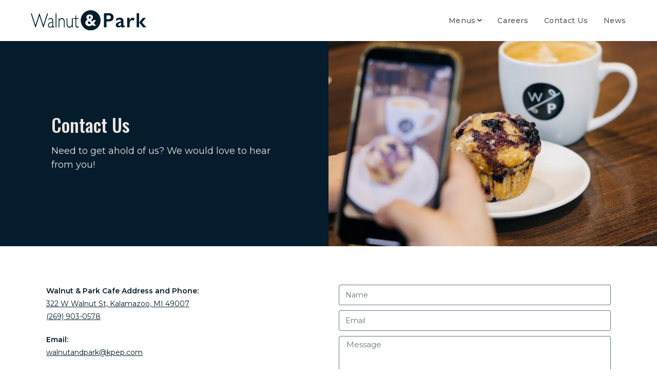

--- FILE ---
content_type: text/html; charset=UTF-8
request_url: https://walnutandparkcafe.com/contact-us/
body_size: 26800
content:
<!DOCTYPE html>
<html class="html" lang="en-US">
<head>
	<meta charset="UTF-8">
	<link rel="profile" href="https://gmpg.org/xfn/11">

	<meta name='robots' content='index, follow, max-image-preview:large, max-snippet:-1, max-video-preview:-1' />
<meta name="viewport" content="width=device-width, initial-scale=1">
	<!-- This site is optimized with the Yoast SEO plugin v20.11 - https://yoast.com/wordpress/plugins/seo/ -->
	<title>Contact Us - Walnut &amp; Park</title><link rel="preload" as="style" href="https://fonts.googleapis.com/css?family=Montserrat%3A100%2C200%2C300%2C400%2C500%2C600%2C700%2C800%2C900%2C100i%2C200i%2C300i%2C400i%2C500i%2C600i%2C700i%2C800i%2C900i%7COswald%3A100%2C200%2C300%2C400%2C500%2C600%2C700%2C800%2C900%2C100i%2C200i%2C300i%2C400i%2C500i%2C600i%2C700i%2C800i%2C900i%7COswald%3A100%2C100italic%2C200%2C200italic%2C300%2C300italic%2C400%2C400italic%2C500%2C500italic%2C600%2C600italic%2C700%2C700italic%2C800%2C800italic%2C900%2C900italic%7CMontserrat%3A100%2C100italic%2C200%2C200italic%2C300%2C300italic%2C400%2C400italic%2C500%2C500italic%2C600%2C600italic%2C700%2C700italic%2C800%2C800italic%2C900%2C900italic&#038;subset=latin&#038;display=swap" /><link rel="stylesheet" href="https://fonts.googleapis.com/css?family=Montserrat%3A100%2C200%2C300%2C400%2C500%2C600%2C700%2C800%2C900%2C100i%2C200i%2C300i%2C400i%2C500i%2C600i%2C700i%2C800i%2C900i%7COswald%3A100%2C200%2C300%2C400%2C500%2C600%2C700%2C800%2C900%2C100i%2C200i%2C300i%2C400i%2C500i%2C600i%2C700i%2C800i%2C900i%7COswald%3A100%2C100italic%2C200%2C200italic%2C300%2C300italic%2C400%2C400italic%2C500%2C500italic%2C600%2C600italic%2C700%2C700italic%2C800%2C800italic%2C900%2C900italic%7CMontserrat%3A100%2C100italic%2C200%2C200italic%2C300%2C300italic%2C400%2C400italic%2C500%2C500italic%2C600%2C600italic%2C700%2C700italic%2C800%2C800italic%2C900%2C900italic&#038;subset=latin&#038;display=swap" media="print" onload="this.media='all'" /><noscript><link rel="stylesheet" href="https://fonts.googleapis.com/css?family=Montserrat%3A100%2C200%2C300%2C400%2C500%2C600%2C700%2C800%2C900%2C100i%2C200i%2C300i%2C400i%2C500i%2C600i%2C700i%2C800i%2C900i%7COswald%3A100%2C200%2C300%2C400%2C500%2C600%2C700%2C800%2C900%2C100i%2C200i%2C300i%2C400i%2C500i%2C600i%2C700i%2C800i%2C900i%7COswald%3A100%2C100italic%2C200%2C200italic%2C300%2C300italic%2C400%2C400italic%2C500%2C500italic%2C600%2C600italic%2C700%2C700italic%2C800%2C800italic%2C900%2C900italic%7CMontserrat%3A100%2C100italic%2C200%2C200italic%2C300%2C300italic%2C400%2C400italic%2C500%2C500italic%2C600%2C600italic%2C700%2C700italic%2C800%2C800italic%2C900%2C900italic&#038;subset=latin&#038;display=swap" /></noscript><link rel="stylesheet" href="https://walnutandparkcafe.com/wp-content/cache/min/1/5180f33e1b5a1750261dd7c2c3725b29.css" media="all" data-minify="1" />
	<link rel="canonical" href="https://walnutandparkcafe.com/contact-us/" />
	<meta property="og:locale" content="en_US" />
	<meta property="og:type" content="article" />
	<meta property="og:title" content="Contact Us - Walnut &amp; Park" />
	<meta property="og:description" content="Contact Us Need to get ahold of us? We would love to hear from you! Walnut &amp; Park Cafe Address and Phone:322 W Walnut St, Kalamazoo, MI 49007(269) 903-0578 Email:walnutandpark@kpep.com Follow Us @WalnutAndParkCafe walnutandparkcafe W&amp;P will be closed on Thursday with regular hours the rest of the week. Enjoy the holiday and we will see [&hellip;]" />
	<meta property="og:url" content="https://walnutandparkcafe.com/contact-us/" />
	<meta property="og:site_name" content="Walnut &amp; Park" />
	<meta property="article:publisher" content="https://www.facebook.com/walnutandparkcafe" />
	<meta property="article:modified_time" content="2025-03-19T16:29:02+00:00" />
	<meta property="og:image" content="https://walnutandparkcafe.com/wp-content/plugins/instagram-feed-pro/img/placeholder.png" />
	<meta name="twitter:card" content="summary_large_image" />
	<meta name="twitter:label1" content="Est. reading time" />
	<meta name="twitter:data1" content="4 minutes" />
	<script type="application/ld+json" class="yoast-schema-graph">{"@context":"https://schema.org","@graph":[{"@type":"WebPage","@id":"https://walnutandparkcafe.com/contact-us/","url":"https://walnutandparkcafe.com/contact-us/","name":"Contact Us - Walnut &amp; Park","isPartOf":{"@id":"https://walnutandparkcafe.com/#website"},"primaryImageOfPage":{"@id":"https://walnutandparkcafe.com/contact-us/#primaryimage"},"image":{"@id":"https://walnutandparkcafe.com/contact-us/#primaryimage"},"thumbnailUrl":"https://walnutandparkcafe.com/wp-content/plugins/instagram-feed-pro/img/placeholder.png","datePublished":"2022-08-25T18:31:58+00:00","dateModified":"2025-03-19T16:29:02+00:00","breadcrumb":{"@id":"https://walnutandparkcafe.com/contact-us/#breadcrumb"},"inLanguage":"en-US","potentialAction":[{"@type":"ReadAction","target":["https://walnutandparkcafe.com/contact-us/"]}]},{"@type":"ImageObject","inLanguage":"en-US","@id":"https://walnutandparkcafe.com/contact-us/#primaryimage","url":"https://walnutandparkcafe.com/wp-content/plugins/instagram-feed-pro/img/placeholder.png","contentUrl":"https://walnutandparkcafe.com/wp-content/plugins/instagram-feed-pro/img/placeholder.png"},{"@type":"BreadcrumbList","@id":"https://walnutandparkcafe.com/contact-us/#breadcrumb","itemListElement":[{"@type":"ListItem","position":1,"name":"Home","item":"https://walnutandparkcafe.com/"},{"@type":"ListItem","position":2,"name":"Contact Us"}]},{"@type":"WebSite","@id":"https://walnutandparkcafe.com/#website","url":"https://walnutandparkcafe.com/","name":"Walnut &amp; Park","description":"","publisher":{"@id":"https://walnutandparkcafe.com/#organization"},"potentialAction":[{"@type":"SearchAction","target":{"@type":"EntryPoint","urlTemplate":"https://walnutandparkcafe.com/?s={search_term_string}"},"query-input":"required name=search_term_string"}],"inLanguage":"en-US"},{"@type":"Organization","@id":"https://walnutandparkcafe.com/#organization","name":"Walnut &amp; Park","url":"https://walnutandparkcafe.com/","logo":{"@type":"ImageObject","inLanguage":"en-US","@id":"https://walnutandparkcafe.com/#/schema/logo/image/","url":"https://walnutandparkcafe.com/wp-content/uploads/2022/08/WP_Logo.svg","contentUrl":"https://walnutandparkcafe.com/wp-content/uploads/2022/08/WP_Logo.svg","width":724,"height":124,"caption":"Walnut &amp; Park"},"image":{"@id":"https://walnutandparkcafe.com/#/schema/logo/image/"},"sameAs":["https://www.facebook.com/walnutandparkcafe","https://www.instagram.com/walnutandparkcafe/"]}]}</script>
	<!-- / Yoast SEO plugin. -->


<link rel='dns-prefetch' href='//fonts.googleapis.com' />
<link href='https://fonts.gstatic.com' crossorigin rel='preconnect' />
<link rel="alternate" type="application/rss+xml" title="Walnut &amp; Park &raquo; Feed" href="https://walnutandparkcafe.com/feed/" />
<link rel="alternate" type="application/rss+xml" title="Walnut &amp; Park &raquo; Comments Feed" href="https://walnutandparkcafe.com/comments/feed/" />
<link rel="alternate" title="oEmbed (JSON)" type="application/json+oembed" href="https://walnutandparkcafe.com/wp-json/oembed/1.0/embed?url=https%3A%2F%2Fwalnutandparkcafe.com%2Fcontact-us%2F" />
<link rel="alternate" title="oEmbed (XML)" type="text/xml+oembed" href="https://walnutandparkcafe.com/wp-json/oembed/1.0/embed?url=https%3A%2F%2Fwalnutandparkcafe.com%2Fcontact-us%2F&#038;format=xml" />
		<!-- This site uses the Google Analytics by MonsterInsights plugin v8.25.0 - Using Analytics tracking - https://www.monsterinsights.com/ -->
							<script src="//www.googletagmanager.com/gtag/js?id=G-MWX7L5PQD3"  data-cfasync="false" data-wpfc-render="false" async></script>
			<script data-cfasync="false" data-wpfc-render="false">
				var mi_version = '8.25.0';
				var mi_track_user = true;
				var mi_no_track_reason = '';
								var MonsterInsightsDefaultLocations = {"page_location":"https:\/\/walnutandparkcafe.com\/contact-us\/"};
				if ( typeof MonsterInsightsPrivacyGuardFilter === 'function' ) {
					var MonsterInsightsLocations = (typeof MonsterInsightsExcludeQuery === 'object') ? MonsterInsightsPrivacyGuardFilter( MonsterInsightsExcludeQuery ) : MonsterInsightsPrivacyGuardFilter( MonsterInsightsDefaultLocations );
				} else {
					var MonsterInsightsLocations = (typeof MonsterInsightsExcludeQuery === 'object') ? MonsterInsightsExcludeQuery : MonsterInsightsDefaultLocations;
				}

								var disableStrs = [
										'ga-disable-G-MWX7L5PQD3',
									];

				/* Function to detect opted out users */
				function __gtagTrackerIsOptedOut() {
					for (var index = 0; index < disableStrs.length; index++) {
						if (document.cookie.indexOf(disableStrs[index] + '=true') > -1) {
							return true;
						}
					}

					return false;
				}

				/* Disable tracking if the opt-out cookie exists. */
				if (__gtagTrackerIsOptedOut()) {
					for (var index = 0; index < disableStrs.length; index++) {
						window[disableStrs[index]] = true;
					}
				}

				/* Opt-out function */
				function __gtagTrackerOptout() {
					for (var index = 0; index < disableStrs.length; index++) {
						document.cookie = disableStrs[index] + '=true; expires=Thu, 31 Dec 2099 23:59:59 UTC; path=/';
						window[disableStrs[index]] = true;
					}
				}

				if ('undefined' === typeof gaOptout) {
					function gaOptout() {
						__gtagTrackerOptout();
					}
				}
								window.dataLayer = window.dataLayer || [];

				window.MonsterInsightsDualTracker = {
					helpers: {},
					trackers: {},
				};
				if (mi_track_user) {
					function __gtagDataLayer() {
						dataLayer.push(arguments);
					}

					function __gtagTracker(type, name, parameters) {
						if (!parameters) {
							parameters = {};
						}

						if (parameters.send_to) {
							__gtagDataLayer.apply(null, arguments);
							return;
						}

						if (type === 'event') {
														parameters.send_to = monsterinsights_frontend.v4_id;
							var hookName = name;
							if (typeof parameters['event_category'] !== 'undefined') {
								hookName = parameters['event_category'] + ':' + name;
							}

							if (typeof MonsterInsightsDualTracker.trackers[hookName] !== 'undefined') {
								MonsterInsightsDualTracker.trackers[hookName](parameters);
							} else {
								__gtagDataLayer('event', name, parameters);
							}
							
						} else {
							__gtagDataLayer.apply(null, arguments);
						}
					}

					__gtagTracker('js', new Date());
					__gtagTracker('set', {
						'developer_id.dZGIzZG': true,
											});
					if ( MonsterInsightsLocations.page_location ) {
						__gtagTracker('set', MonsterInsightsLocations);
					}
										__gtagTracker('config', 'G-MWX7L5PQD3', {"forceSSL":"true","link_attribution":"true"} );
															window.gtag = __gtagTracker;										(function () {
						/* https://developers.google.com/analytics/devguides/collection/analyticsjs/ */
						/* ga and __gaTracker compatibility shim. */
						var noopfn = function () {
							return null;
						};
						var newtracker = function () {
							return new Tracker();
						};
						var Tracker = function () {
							return null;
						};
						var p = Tracker.prototype;
						p.get = noopfn;
						p.set = noopfn;
						p.send = function () {
							var args = Array.prototype.slice.call(arguments);
							args.unshift('send');
							__gaTracker.apply(null, args);
						};
						var __gaTracker = function () {
							var len = arguments.length;
							if (len === 0) {
								return;
							}
							var f = arguments[len - 1];
							if (typeof f !== 'object' || f === null || typeof f.hitCallback !== 'function') {
								if ('send' === arguments[0]) {
									var hitConverted, hitObject = false, action;
									if ('event' === arguments[1]) {
										if ('undefined' !== typeof arguments[3]) {
											hitObject = {
												'eventAction': arguments[3],
												'eventCategory': arguments[2],
												'eventLabel': arguments[4],
												'value': arguments[5] ? arguments[5] : 1,
											}
										}
									}
									if ('pageview' === arguments[1]) {
										if ('undefined' !== typeof arguments[2]) {
											hitObject = {
												'eventAction': 'page_view',
												'page_path': arguments[2],
											}
										}
									}
									if (typeof arguments[2] === 'object') {
										hitObject = arguments[2];
									}
									if (typeof arguments[5] === 'object') {
										Object.assign(hitObject, arguments[5]);
									}
									if ('undefined' !== typeof arguments[1].hitType) {
										hitObject = arguments[1];
										if ('pageview' === hitObject.hitType) {
											hitObject.eventAction = 'page_view';
										}
									}
									if (hitObject) {
										action = 'timing' === arguments[1].hitType ? 'timing_complete' : hitObject.eventAction;
										hitConverted = mapArgs(hitObject);
										__gtagTracker('event', action, hitConverted);
									}
								}
								return;
							}

							function mapArgs(args) {
								var arg, hit = {};
								var gaMap = {
									'eventCategory': 'event_category',
									'eventAction': 'event_action',
									'eventLabel': 'event_label',
									'eventValue': 'event_value',
									'nonInteraction': 'non_interaction',
									'timingCategory': 'event_category',
									'timingVar': 'name',
									'timingValue': 'value',
									'timingLabel': 'event_label',
									'page': 'page_path',
									'location': 'page_location',
									'title': 'page_title',
									'referrer' : 'page_referrer',
								};
								for (arg in args) {
																		if (!(!args.hasOwnProperty(arg) || !gaMap.hasOwnProperty(arg))) {
										hit[gaMap[arg]] = args[arg];
									} else {
										hit[arg] = args[arg];
									}
								}
								return hit;
							}

							try {
								f.hitCallback();
							} catch (ex) {
							}
						};
						__gaTracker.create = newtracker;
						__gaTracker.getByName = newtracker;
						__gaTracker.getAll = function () {
							return [];
						};
						__gaTracker.remove = noopfn;
						__gaTracker.loaded = true;
						window['__gaTracker'] = __gaTracker;
					})();
									} else {
										console.log("");
					(function () {
						function __gtagTracker() {
							return null;
						}

						window['__gtagTracker'] = __gtagTracker;
						window['gtag'] = __gtagTracker;
					})();
									}
			</script>
				<!-- / Google Analytics by MonsterInsights -->
		<style id='wp-img-auto-sizes-contain-inline-css'>
img:is([sizes=auto i],[sizes^="auto," i]){contain-intrinsic-size:3000px 1500px}
/*# sourceURL=wp-img-auto-sizes-contain-inline-css */
</style>
<link rel='stylesheet' id='sbi_styles-css' href='https://walnutandparkcafe.com/wp-content/plugins/instagram-feed-pro/css/sbi-styles.min.css?ver=6.2.4' media='all' />
<style id='wp-emoji-styles-inline-css'>

	img.wp-smiley, img.emoji {
		display: inline !important;
		border: none !important;
		box-shadow: none !important;
		height: 1em !important;
		width: 1em !important;
		margin: 0 0.07em !important;
		vertical-align: -0.1em !important;
		background: none !important;
		padding: 0 !important;
	}
/*# sourceURL=wp-emoji-styles-inline-css */
</style>

<style id='global-styles-inline-css'>
:root{--wp--preset--aspect-ratio--square: 1;--wp--preset--aspect-ratio--4-3: 4/3;--wp--preset--aspect-ratio--3-4: 3/4;--wp--preset--aspect-ratio--3-2: 3/2;--wp--preset--aspect-ratio--2-3: 2/3;--wp--preset--aspect-ratio--16-9: 16/9;--wp--preset--aspect-ratio--9-16: 9/16;--wp--preset--color--black: #000000;--wp--preset--color--cyan-bluish-gray: #abb8c3;--wp--preset--color--white: #ffffff;--wp--preset--color--pale-pink: #f78da7;--wp--preset--color--vivid-red: #cf2e2e;--wp--preset--color--luminous-vivid-orange: #ff6900;--wp--preset--color--luminous-vivid-amber: #fcb900;--wp--preset--color--light-green-cyan: #7bdcb5;--wp--preset--color--vivid-green-cyan: #00d084;--wp--preset--color--pale-cyan-blue: #8ed1fc;--wp--preset--color--vivid-cyan-blue: #0693e3;--wp--preset--color--vivid-purple: #9b51e0;--wp--preset--gradient--vivid-cyan-blue-to-vivid-purple: linear-gradient(135deg,rgb(6,147,227) 0%,rgb(155,81,224) 100%);--wp--preset--gradient--light-green-cyan-to-vivid-green-cyan: linear-gradient(135deg,rgb(122,220,180) 0%,rgb(0,208,130) 100%);--wp--preset--gradient--luminous-vivid-amber-to-luminous-vivid-orange: linear-gradient(135deg,rgb(252,185,0) 0%,rgb(255,105,0) 100%);--wp--preset--gradient--luminous-vivid-orange-to-vivid-red: linear-gradient(135deg,rgb(255,105,0) 0%,rgb(207,46,46) 100%);--wp--preset--gradient--very-light-gray-to-cyan-bluish-gray: linear-gradient(135deg,rgb(238,238,238) 0%,rgb(169,184,195) 100%);--wp--preset--gradient--cool-to-warm-spectrum: linear-gradient(135deg,rgb(74,234,220) 0%,rgb(151,120,209) 20%,rgb(207,42,186) 40%,rgb(238,44,130) 60%,rgb(251,105,98) 80%,rgb(254,248,76) 100%);--wp--preset--gradient--blush-light-purple: linear-gradient(135deg,rgb(255,206,236) 0%,rgb(152,150,240) 100%);--wp--preset--gradient--blush-bordeaux: linear-gradient(135deg,rgb(254,205,165) 0%,rgb(254,45,45) 50%,rgb(107,0,62) 100%);--wp--preset--gradient--luminous-dusk: linear-gradient(135deg,rgb(255,203,112) 0%,rgb(199,81,192) 50%,rgb(65,88,208) 100%);--wp--preset--gradient--pale-ocean: linear-gradient(135deg,rgb(255,245,203) 0%,rgb(182,227,212) 50%,rgb(51,167,181) 100%);--wp--preset--gradient--electric-grass: linear-gradient(135deg,rgb(202,248,128) 0%,rgb(113,206,126) 100%);--wp--preset--gradient--midnight: linear-gradient(135deg,rgb(2,3,129) 0%,rgb(40,116,252) 100%);--wp--preset--font-size--small: 13px;--wp--preset--font-size--medium: 20px;--wp--preset--font-size--large: 36px;--wp--preset--font-size--x-large: 42px;--wp--preset--spacing--20: 0.44rem;--wp--preset--spacing--30: 0.67rem;--wp--preset--spacing--40: 1rem;--wp--preset--spacing--50: 1.5rem;--wp--preset--spacing--60: 2.25rem;--wp--preset--spacing--70: 3.38rem;--wp--preset--spacing--80: 5.06rem;--wp--preset--shadow--natural: 6px 6px 9px rgba(0, 0, 0, 0.2);--wp--preset--shadow--deep: 12px 12px 50px rgba(0, 0, 0, 0.4);--wp--preset--shadow--sharp: 6px 6px 0px rgba(0, 0, 0, 0.2);--wp--preset--shadow--outlined: 6px 6px 0px -3px rgb(255, 255, 255), 6px 6px rgb(0, 0, 0);--wp--preset--shadow--crisp: 6px 6px 0px rgb(0, 0, 0);}:where(.is-layout-flex){gap: 0.5em;}:where(.is-layout-grid){gap: 0.5em;}body .is-layout-flex{display: flex;}.is-layout-flex{flex-wrap: wrap;align-items: center;}.is-layout-flex > :is(*, div){margin: 0;}body .is-layout-grid{display: grid;}.is-layout-grid > :is(*, div){margin: 0;}:where(.wp-block-columns.is-layout-flex){gap: 2em;}:where(.wp-block-columns.is-layout-grid){gap: 2em;}:where(.wp-block-post-template.is-layout-flex){gap: 1.25em;}:where(.wp-block-post-template.is-layout-grid){gap: 1.25em;}.has-black-color{color: var(--wp--preset--color--black) !important;}.has-cyan-bluish-gray-color{color: var(--wp--preset--color--cyan-bluish-gray) !important;}.has-white-color{color: var(--wp--preset--color--white) !important;}.has-pale-pink-color{color: var(--wp--preset--color--pale-pink) !important;}.has-vivid-red-color{color: var(--wp--preset--color--vivid-red) !important;}.has-luminous-vivid-orange-color{color: var(--wp--preset--color--luminous-vivid-orange) !important;}.has-luminous-vivid-amber-color{color: var(--wp--preset--color--luminous-vivid-amber) !important;}.has-light-green-cyan-color{color: var(--wp--preset--color--light-green-cyan) !important;}.has-vivid-green-cyan-color{color: var(--wp--preset--color--vivid-green-cyan) !important;}.has-pale-cyan-blue-color{color: var(--wp--preset--color--pale-cyan-blue) !important;}.has-vivid-cyan-blue-color{color: var(--wp--preset--color--vivid-cyan-blue) !important;}.has-vivid-purple-color{color: var(--wp--preset--color--vivid-purple) !important;}.has-black-background-color{background-color: var(--wp--preset--color--black) !important;}.has-cyan-bluish-gray-background-color{background-color: var(--wp--preset--color--cyan-bluish-gray) !important;}.has-white-background-color{background-color: var(--wp--preset--color--white) !important;}.has-pale-pink-background-color{background-color: var(--wp--preset--color--pale-pink) !important;}.has-vivid-red-background-color{background-color: var(--wp--preset--color--vivid-red) !important;}.has-luminous-vivid-orange-background-color{background-color: var(--wp--preset--color--luminous-vivid-orange) !important;}.has-luminous-vivid-amber-background-color{background-color: var(--wp--preset--color--luminous-vivid-amber) !important;}.has-light-green-cyan-background-color{background-color: var(--wp--preset--color--light-green-cyan) !important;}.has-vivid-green-cyan-background-color{background-color: var(--wp--preset--color--vivid-green-cyan) !important;}.has-pale-cyan-blue-background-color{background-color: var(--wp--preset--color--pale-cyan-blue) !important;}.has-vivid-cyan-blue-background-color{background-color: var(--wp--preset--color--vivid-cyan-blue) !important;}.has-vivid-purple-background-color{background-color: var(--wp--preset--color--vivid-purple) !important;}.has-black-border-color{border-color: var(--wp--preset--color--black) !important;}.has-cyan-bluish-gray-border-color{border-color: var(--wp--preset--color--cyan-bluish-gray) !important;}.has-white-border-color{border-color: var(--wp--preset--color--white) !important;}.has-pale-pink-border-color{border-color: var(--wp--preset--color--pale-pink) !important;}.has-vivid-red-border-color{border-color: var(--wp--preset--color--vivid-red) !important;}.has-luminous-vivid-orange-border-color{border-color: var(--wp--preset--color--luminous-vivid-orange) !important;}.has-luminous-vivid-amber-border-color{border-color: var(--wp--preset--color--luminous-vivid-amber) !important;}.has-light-green-cyan-border-color{border-color: var(--wp--preset--color--light-green-cyan) !important;}.has-vivid-green-cyan-border-color{border-color: var(--wp--preset--color--vivid-green-cyan) !important;}.has-pale-cyan-blue-border-color{border-color: var(--wp--preset--color--pale-cyan-blue) !important;}.has-vivid-cyan-blue-border-color{border-color: var(--wp--preset--color--vivid-cyan-blue) !important;}.has-vivid-purple-border-color{border-color: var(--wp--preset--color--vivid-purple) !important;}.has-vivid-cyan-blue-to-vivid-purple-gradient-background{background: var(--wp--preset--gradient--vivid-cyan-blue-to-vivid-purple) !important;}.has-light-green-cyan-to-vivid-green-cyan-gradient-background{background: var(--wp--preset--gradient--light-green-cyan-to-vivid-green-cyan) !important;}.has-luminous-vivid-amber-to-luminous-vivid-orange-gradient-background{background: var(--wp--preset--gradient--luminous-vivid-amber-to-luminous-vivid-orange) !important;}.has-luminous-vivid-orange-to-vivid-red-gradient-background{background: var(--wp--preset--gradient--luminous-vivid-orange-to-vivid-red) !important;}.has-very-light-gray-to-cyan-bluish-gray-gradient-background{background: var(--wp--preset--gradient--very-light-gray-to-cyan-bluish-gray) !important;}.has-cool-to-warm-spectrum-gradient-background{background: var(--wp--preset--gradient--cool-to-warm-spectrum) !important;}.has-blush-light-purple-gradient-background{background: var(--wp--preset--gradient--blush-light-purple) !important;}.has-blush-bordeaux-gradient-background{background: var(--wp--preset--gradient--blush-bordeaux) !important;}.has-luminous-dusk-gradient-background{background: var(--wp--preset--gradient--luminous-dusk) !important;}.has-pale-ocean-gradient-background{background: var(--wp--preset--gradient--pale-ocean) !important;}.has-electric-grass-gradient-background{background: var(--wp--preset--gradient--electric-grass) !important;}.has-midnight-gradient-background{background: var(--wp--preset--gradient--midnight) !important;}.has-small-font-size{font-size: var(--wp--preset--font-size--small) !important;}.has-medium-font-size{font-size: var(--wp--preset--font-size--medium) !important;}.has-large-font-size{font-size: var(--wp--preset--font-size--large) !important;}.has-x-large-font-size{font-size: var(--wp--preset--font-size--x-large) !important;}
/*# sourceURL=global-styles-inline-css */
</style>

<style id='classic-theme-styles-inline-css'>
/*! This file is auto-generated */
.wp-block-button__link{color:#fff;background-color:#32373c;border-radius:9999px;box-shadow:none;text-decoration:none;padding:calc(.667em + 2px) calc(1.333em + 2px);font-size:1.125em}.wp-block-file__button{background:#32373c;color:#fff;text-decoration:none}
/*# sourceURL=/wp-includes/css/classic-themes.min.css */
</style>












<link rel='stylesheet' id='elementor-post-6-css' href='https://walnutandparkcafe.com/wp-content/uploads/elementor/css/post-6.css?ver=1710423547' media='all' />


<link rel='stylesheet' id='elementor-global-css' href='https://walnutandparkcafe.com/wp-content/uploads/elementor/css/global.css?ver=1710423548' media='all' />
<link rel='stylesheet' id='elementor-post-18-css' href='https://walnutandparkcafe.com/wp-content/uploads/elementor/css/post-18.css?ver=1742401934' media='all' />
<link rel='stylesheet' id='elementor-post-197-css' href='https://walnutandparkcafe.com/wp-content/uploads/elementor/css/post-197.css?ver=1710423548' media='all' />




<link rel="preconnect" href="https://fonts.gstatic.com/" crossorigin><script src="https://walnutandparkcafe.com/wp-content/plugins/google-analytics-for-wordpress/assets/js/frontend-gtag.min.js?ver=8.25.0" id="monsterinsights-frontend-script-js"></script>
<script data-cfasync="false" data-wpfc-render="false" id='monsterinsights-frontend-script-js-extra'>var monsterinsights_frontend = {"js_events_tracking":"true","download_extensions":"doc,pdf,ppt,zip,xls,docx,pptx,xlsx","inbound_paths":"[{\"path\":\"\\\/go\\\/\",\"label\":\"affiliate\"},{\"path\":\"\\\/recommend\\\/\",\"label\":\"affiliate\"}]","home_url":"https:\/\/walnutandparkcafe.com","hash_tracking":"false","v4_id":"G-MWX7L5PQD3"};</script>
<script src="https://walnutandparkcafe.com/wp-includes/js/jquery/jquery.min.js?ver=3.7.1" id="jquery-core-js"></script>
<script src="https://walnutandparkcafe.com/wp-includes/js/jquery/jquery-migrate.min.js?ver=3.4.1" id="jquery-migrate-js"></script>
<link rel="https://api.w.org/" href="https://walnutandparkcafe.com/wp-json/" /><link rel="alternate" title="JSON" type="application/json" href="https://walnutandparkcafe.com/wp-json/wp/v2/pages/18" /><link rel="EditURI" type="application/rsd+xml" title="RSD" href="https://walnutandparkcafe.com/xmlrpc.php?rsd" />
<meta name="generator" content="WordPress 6.9" />
<link rel='shortlink' href='https://walnutandparkcafe.com/?p=18' />
<script>document.createElement( "picture" );if(!window.HTMLPictureElement && document.addEventListener) {window.addEventListener("DOMContentLoaded", function() {var s = document.createElement("script");s.src = "https://walnutandparkcafe.com/wp-content/plugins/webp-express/js/picturefill.min.js";document.body.appendChild(s);});}</script><meta name="theme-color" content="#ffffff" /><meta name="generator" content="Elementor 3.14.1; features: e_dom_optimization, e_optimized_assets_loading, e_optimized_css_loading, a11y_improvements, additional_custom_breakpoints; settings: css_print_method-external, google_font-enabled, font_display-auto">
<link rel="icon" href="https://walnutandparkcafe.com/wp-content/uploads/2022/08/cropped-WP_Fav-32x32.png" sizes="32x32" />
<link rel="icon" href="https://walnutandparkcafe.com/wp-content/uploads/2022/08/cropped-WP_Fav-192x192.png" sizes="192x192" />
<link rel="apple-touch-icon" href="https://walnutandparkcafe.com/wp-content/uploads/2022/08/cropped-WP_Fav-180x180.png" />
<meta name="msapplication-TileImage" content="https://walnutandparkcafe.com/wp-content/uploads/2022/08/cropped-WP_Fav-270x270.png" />
		<style id="wp-custom-css">
			.elementor-27 .elementor-element.elementor-element-4acca98 .elementor-price-list-separator{padding-top:20px}#site-navigation-wrap ul.dropdown-menu li.dropdown >ul.sub-menu >li.menu-item >a{text-transform:none !important}div#site-navigation-wrap a{text-decoration:none}		</style>
		<!-- OceanWP CSS -->
<style type="text/css">
/* General CSS */a:hover,a.light:hover,.theme-heading .text::before,.theme-heading .text::after,#top-bar-content >a:hover,#top-bar-social li.oceanwp-email a:hover,#site-navigation-wrap .dropdown-menu >li >a:hover,#site-header.medium-header #medium-searchform button:hover,.oceanwp-mobile-menu-icon a:hover,.blog-entry.post .blog-entry-header .entry-title a:hover,.blog-entry.post .blog-entry-readmore a:hover,.blog-entry.thumbnail-entry .blog-entry-category a,ul.meta li a:hover,.dropcap,.single nav.post-navigation .nav-links .title,body .related-post-title a:hover,body #wp-calendar caption,body .contact-info-widget.default i,body .contact-info-widget.big-icons i,body .custom-links-widget .oceanwp-custom-links li a:hover,body .custom-links-widget .oceanwp-custom-links li a:hover:before,body .posts-thumbnails-widget li a:hover,body .social-widget li.oceanwp-email a:hover,.comment-author .comment-meta .comment-reply-link,#respond #cancel-comment-reply-link:hover,#footer-widgets .footer-box a:hover,#footer-bottom a:hover,#footer-bottom #footer-bottom-menu a:hover,.sidr a:hover,.sidr-class-dropdown-toggle:hover,.sidr-class-menu-item-has-children.active >a,.sidr-class-menu-item-has-children.active >a >.sidr-class-dropdown-toggle,input[type=checkbox]:checked:before{color:#a2bcc3}.single nav.post-navigation .nav-links .title .owp-icon use,.blog-entry.post .blog-entry-readmore a:hover .owp-icon use,body .contact-info-widget.default .owp-icon use,body .contact-info-widget.big-icons .owp-icon use{stroke:#a2bcc3}input[type="button"],input[type="reset"],input[type="submit"],button[type="submit"],.button,#site-navigation-wrap .dropdown-menu >li.btn >a >span,.thumbnail:hover i,.post-quote-content,.omw-modal .omw-close-modal,body .contact-info-widget.big-icons li:hover i,body div.wpforms-container-full .wpforms-form input[type=submit],body div.wpforms-container-full .wpforms-form button[type=submit],body div.wpforms-container-full .wpforms-form .wpforms-page-button{background-color:#a2bcc3}.thumbnail:hover .link-post-svg-icon{background-color:#a2bcc3}body .contact-info-widget.big-icons li:hover .owp-icon{background-color:#a2bcc3}.widget-title{border-color:#a2bcc3}blockquote{border-color:#a2bcc3}#searchform-dropdown{border-color:#a2bcc3}.dropdown-menu .sub-menu{border-color:#a2bcc3}.blog-entry.large-entry .blog-entry-readmore a:hover{border-color:#a2bcc3}.oceanwp-newsletter-form-wrap input[type="email"]:focus{border-color:#a2bcc3}.social-widget li.oceanwp-email a:hover{border-color:#a2bcc3}#respond #cancel-comment-reply-link:hover{border-color:#a2bcc3}body .contact-info-widget.big-icons li:hover i{border-color:#a2bcc3}#footer-widgets .oceanwp-newsletter-form-wrap input[type="email"]:focus{border-color:#a2bcc3}blockquote,.wp-block-quote{border-left-color:#a2bcc3}body .contact-info-widget.big-icons li:hover .owp-icon{border-color:#a2bcc3}input[type="button"]:hover,input[type="reset"]:hover,input[type="submit"]:hover,button[type="submit"]:hover,input[type="button"]:focus,input[type="reset"]:focus,input[type="submit"]:focus,button[type="submit"]:focus,.button:hover,.button:focus,#site-navigation-wrap .dropdown-menu >li.btn >a:hover >span,.post-quote-author,.omw-modal .omw-close-modal:hover,body div.wpforms-container-full .wpforms-form input[type=submit]:hover,body div.wpforms-container-full .wpforms-form button[type=submit]:hover,body div.wpforms-container-full .wpforms-form .wpforms-page-button:hover{background-color:rgba(162,188,195,0.6)}table th,table td,hr,.content-area,body.content-left-sidebar #content-wrap .content-area,.content-left-sidebar .content-area,#top-bar-wrap,#site-header,#site-header.top-header #search-toggle,.dropdown-menu ul li,.centered-minimal-page-header,.blog-entry.post,.blog-entry.grid-entry .blog-entry-inner,.blog-entry.thumbnail-entry .blog-entry-bottom,.single-post .entry-title,.single .entry-share-wrap .entry-share,.single .entry-share,.single .entry-share ul li a,.single nav.post-navigation,.single nav.post-navigation .nav-links .nav-previous,#author-bio,#author-bio .author-bio-avatar,#author-bio .author-bio-social li a,#related-posts,#comments,.comment-body,#respond #cancel-comment-reply-link,#blog-entries .type-page,.page-numbers a,.page-numbers span:not(.elementor-screen-only),.page-links span,body #wp-calendar caption,body #wp-calendar th,body #wp-calendar tbody,body .contact-info-widget.default i,body .contact-info-widget.big-icons i,body .posts-thumbnails-widget li,body .tagcloud a{border-color:#ece7e2}body .contact-info-widget.big-icons .owp-icon,body .contact-info-widget.default .owp-icon{border-color:#ece7e2}a{color:#a2bcc3}a .owp-icon use{stroke:#a2bcc3}a:hover{color:rgba(162,188,195,0.6)}a:hover .owp-icon use{stroke:rgba(162,188,195,0.6)}.page-numbers a,.page-numbers span:not(.elementor-screen-only),.page-links span{color:#a2bcc3}.page-numbers a .owp-icon use{stroke:#a2bcc3}.page-numbers a:hover,.page-links a:hover span,.page-numbers.current,.page-numbers.current:hover{color:rgba(162,188,195,0.6)}.page-numbers a:hover .owp-icon use{stroke:rgba(162,188,195,0.6)}.page-numbers a,.page-numbers span:not(.elementor-screen-only),.page-links span{border-color:#ece7e2}.page-numbers a:hover,.page-links a:hover span,.page-numbers.current,.page-numbers.current:hover{border-color:#ece7e2}label,body div.wpforms-container-full .wpforms-form .wpforms-field-label{color:#041c2c}form input[type="text"],form input[type="password"],form input[type="email"],form input[type="url"],form input[type="date"],form input[type="month"],form input[type="time"],form input[type="datetime"],form input[type="datetime-local"],form input[type="week"],form input[type="number"],form input[type="search"],form input[type="tel"],form input[type="color"],form select,form textarea,.select2-container .select2-choice,.woocommerce .woocommerce-checkout .select2-container--default .select2-selection--single{border-color:rgba(236,231,226,0.8)}body div.wpforms-container-full .wpforms-form input[type=date],body div.wpforms-container-full .wpforms-form input[type=datetime],body div.wpforms-container-full .wpforms-form input[type=datetime-local],body div.wpforms-container-full .wpforms-form input[type=email],body div.wpforms-container-full .wpforms-form input[type=month],body div.wpforms-container-full .wpforms-form input[type=number],body div.wpforms-container-full .wpforms-form input[type=password],body div.wpforms-container-full .wpforms-form input[type=range],body div.wpforms-container-full .wpforms-form input[type=search],body div.wpforms-container-full .wpforms-form input[type=tel],body div.wpforms-container-full .wpforms-form input[type=text],body div.wpforms-container-full .wpforms-form input[type=time],body div.wpforms-container-full .wpforms-form input[type=url],body div.wpforms-container-full .wpforms-form input[type=week],body div.wpforms-container-full .wpforms-form select,body div.wpforms-container-full .wpforms-form textarea{border-color:rgba(236,231,226,0.8)}form input[type="text"]:focus,form input[type="password"]:focus,form input[type="email"]:focus,form input[type="tel"]:focus,form input[type="url"]:focus,form input[type="search"]:focus,form textarea:focus,.select2-drop-active,.select2-dropdown-open.select2-drop-above .select2-choice,.select2-dropdown-open.select2-drop-above .select2-choices,.select2-drop.select2-drop-above.select2-drop-active,.select2-container-active .select2-choice,.select2-container-active .select2-choices{border-color:#ece7e2}body div.wpforms-container-full .wpforms-form input:focus,body div.wpforms-container-full .wpforms-form textarea:focus,body div.wpforms-container-full .wpforms-form select:focus{border-color:#ece7e2}form input[type="text"],form input[type="password"],form input[type="email"],form input[type="url"],form input[type="date"],form input[type="month"],form input[type="time"],form input[type="datetime"],form input[type="datetime-local"],form input[type="week"],form input[type="number"],form input[type="search"],form input[type="tel"],form input[type="color"],form select,form textarea{color:#041c2c}body div.wpforms-container-full .wpforms-form input[type=date],body div.wpforms-container-full .wpforms-form input[type=datetime],body div.wpforms-container-full .wpforms-form input[type=datetime-local],body div.wpforms-container-full .wpforms-form input[type=email],body div.wpforms-container-full .wpforms-form input[type=month],body div.wpforms-container-full .wpforms-form input[type=number],body div.wpforms-container-full .wpforms-form input[type=password],body div.wpforms-container-full .wpforms-form input[type=range],body div.wpforms-container-full .wpforms-form input[type=search],body div.wpforms-container-full .wpforms-form input[type=tel],body div.wpforms-container-full .wpforms-form input[type=text],body div.wpforms-container-full .wpforms-form input[type=time],body div.wpforms-container-full .wpforms-form input[type=url],body div.wpforms-container-full .wpforms-form input[type=week],body div.wpforms-container-full .wpforms-form select,body div.wpforms-container-full .wpforms-form textarea{color:#041c2c}body .theme-button,body input[type="submit"],body button[type="submit"],body button,body .button,body div.wpforms-container-full .wpforms-form input[type=submit],body div.wpforms-container-full .wpforms-form button[type=submit],body div.wpforms-container-full .wpforms-form .wpforms-page-button{background-color:#a2bcc3}body .theme-button:hover,body input[type="submit"]:hover,body button[type="submit"]:hover,body button:hover,body .button:hover,body div.wpforms-container-full .wpforms-form input[type=submit]:hover,body div.wpforms-container-full .wpforms-form input[type=submit]:active,body div.wpforms-container-full .wpforms-form button[type=submit]:hover,body div.wpforms-container-full .wpforms-form button[type=submit]:active,body div.wpforms-container-full .wpforms-form .wpforms-page-button:hover,body div.wpforms-container-full .wpforms-form .wpforms-page-button:active{background-color:rgba(162,188,195,0.6)}#blog-entries ul.meta li i{color:#041c2c}#blog-entries ul.meta li .owp-icon use{stroke:#041c2c}.single-post ul.meta li i{color:#041c2c}.single-post ul.meta li .owp-icon use{stroke:#041c2c}/* Header CSS */#site-logo #site-logo-inner,.oceanwp-social-menu .social-menu-inner,#site-header.full_screen-header .menu-bar-inner,.after-header-content .after-header-content-inner{height:80px}#site-navigation-wrap .dropdown-menu >li >a,.oceanwp-mobile-menu-icon a,.mobile-menu-close,.after-header-content-inner >a{line-height:80px}#site-header{border-color:rgba(241,241,241,0)}#site-header-inner{padding:0 20px 0 20px}#site-header.has-header-media .overlay-header-media{background-color:rgba(0,0,0,0.5)}#site-logo #site-logo-inner a img,#site-header.center-header #site-navigation-wrap .middle-site-logo a img{max-width:225px}#site-header #site-logo #site-logo-inner a img,#site-header.center-header #site-navigation-wrap .middle-site-logo a img{max-height:100px}.effect-one #site-navigation-wrap .dropdown-menu >li >a.menu-link >span:after,.effect-three #site-navigation-wrap .dropdown-menu >li >a.menu-link >span:after,.effect-five #site-navigation-wrap .dropdown-menu >li >a.menu-link >span:before,.effect-five #site-navigation-wrap .dropdown-menu >li >a.menu-link >span:after,.effect-nine #site-navigation-wrap .dropdown-menu >li >a.menu-link >span:before,.effect-nine #site-navigation-wrap .dropdown-menu >li >a.menu-link >span:after{background-color:#a2bcc3}.effect-four #site-navigation-wrap .dropdown-menu >li >a.menu-link >span:before,.effect-four #site-navigation-wrap .dropdown-menu >li >a.menu-link >span:after,.effect-seven #site-navigation-wrap .dropdown-menu >li >a.menu-link:hover >span:after,.effect-seven #site-navigation-wrap .dropdown-menu >li.sfHover >a.menu-link >span:after{color:#a2bcc3}.effect-seven #site-navigation-wrap .dropdown-menu >li >a.menu-link:hover >span:after,.effect-seven #site-navigation-wrap .dropdown-menu >li.sfHover >a.menu-link >span:after{text-shadow:10px 0 #a2bcc3,-10px 0 #a2bcc3}.effect-two #site-navigation-wrap .dropdown-menu >li >a.menu-link >span:after,.effect-eight #site-navigation-wrap .dropdown-menu >li >a.menu-link >span:before,.effect-eight #site-navigation-wrap .dropdown-menu >li >a.menu-link >span:after{background-color:rgba(0,0,0,0.03)}.effect-six #site-navigation-wrap .dropdown-menu >li >a.menu-link >span:before,.effect-six #site-navigation-wrap .dropdown-menu >li >a.menu-link >span:after{border-color:rgba(0,0,0,0.03)}.effect-ten #site-navigation-wrap .dropdown-menu >li >a.menu-link:hover >span,.effect-ten #site-navigation-wrap .dropdown-menu >li.sfHover >a.menu-link >span{-webkit-box-shadow:0 0 10px 4px rgba(0,0,0,0.03);-moz-box-shadow:0 0 10px 4px rgba(0,0,0,0.03);box-shadow:0 0 10px 4px rgba(0,0,0,0.03)}.mobile-menu .hamburger-inner,.mobile-menu .hamburger-inner::before,.mobile-menu .hamburger-inner::after{background-color:#041c2c}/* Typography CSS */body{font-family:Montserrat;color:#041c2c}h1{font-family:Oswald;font-weight:600;font-size:36px;color:#041c2c}h2{font-family:Oswald;font-weight:600;font-size:30px;color:#041c2c}h3{font-family:Oswald;font-weight:600;font-size:24px;color:#041c2c}h4{font-family:Oswald;font-weight:600;font-size:18px;color:#041c2c}#site-navigation-wrap .dropdown-menu >li >a,#site-header.full_screen-header .fs-dropdown-menu >li >a,#site-header.top-header #site-navigation-wrap .dropdown-menu >li >a,#site-header.center-header #site-navigation-wrap .dropdown-menu >li >a,#site-header.medium-header #site-navigation-wrap .dropdown-menu >li >a,.oceanwp-mobile-menu-icon a{font-family:Montserrat;font-weight:500;font-style:normal;font-size:14px}.dropdown-menu ul li a.menu-link,#site-header.full_screen-header .fs-dropdown-menu ul.sub-menu li a{text-transform:none}
</style><noscript><style id="rocket-lazyload-nojs-css">.rll-youtube-player, [data-lazy-src]{display:none !important;}</style></noscript></head>

<body class="wp-singular page-template-default page page-id-18 wp-custom-logo wp-embed-responsive wp-theme-oceanwp wp-child-theme-oceanwp-child oceanwp-theme dropdown-mobile no-header-border default-breakpoint content-full-screen page-header-disabled elementor-default elementor-kit-6 elementor-page elementor-page-18" itemscope="itemscope" itemtype="https://schema.org/WebPage">

	
	
	<div id="outer-wrap" class="site clr">

		<a class="skip-link screen-reader-text" href="#main">Skip to content</a>

		
		<div id="wrap" class="clr">

			
			
<header id="site-header" class="minimal-header effect-three clr" data-height="80" itemscope="itemscope" itemtype="https://schema.org/WPHeader" role="banner">

	
					
			<div id="site-header-inner" class="clr container">

				
				

<div id="site-logo" class="clr" itemscope itemtype="https://schema.org/Brand" >

	
	<div id="site-logo-inner" class="clr">

		<a href="https://walnutandparkcafe.com/" class="custom-logo-link" rel="home"><img width="724" height="124" src="data:image/svg+xml,%3Csvg%20xmlns='http://www.w3.org/2000/svg'%20viewBox='0%200%20724%20124'%3E%3C/svg%3E" class="custom-logo oceanwp-logo-svg" alt="Walnut &amp; Park" decoding="async" fetchpriority="high" data-lazy-srcset="https://walnutandparkcafe.com/wp-content/uploads/2022/08/WP_Logo.svg 1x, https://walnutandparkcafe.com/wp-content/uploads/2022/08/WP_Logo.svg 2x" data-lazy-src="https://walnutandparkcafe.com/wp-content/uploads/2022/08/WP_Logo.svg" /><noscript><img width="724" height="124" src="https://walnutandparkcafe.com/wp-content/uploads/2022/08/WP_Logo.svg" class="custom-logo oceanwp-logo-svg" alt="Walnut &amp; Park" decoding="async" fetchpriority="high" srcset="https://walnutandparkcafe.com/wp-content/uploads/2022/08/WP_Logo.svg 1x, https://walnutandparkcafe.com/wp-content/uploads/2022/08/WP_Logo.svg 2x" /></noscript></a>
	</div><!-- #site-logo-inner -->

	
	
</div><!-- #site-logo -->

			<div id="site-navigation-wrap" class="no-top-border clr">
			
			
			
			<nav id="site-navigation" class="navigation main-navigation clr" itemscope="itemscope" itemtype="https://schema.org/SiteNavigationElement" role="navigation" >

				<ul id="menu-main-nav" class="main-menu dropdown-menu sf-menu"><li id="menu-item-255" class="menu-item menu-item-type-custom menu-item-object-custom menu-item-has-children dropdown menu-item-255"><a href="#" class="menu-link"><span class="text-wrap">Menus<i class="nav-arrow fa fa-angle-down" aria-hidden="true" role="img"></i></span></a>
<ul class="sub-menu">
	<li id="menu-item-205" class="menu-item menu-item-type-post_type menu-item-object-page menu-item-205"><a href="https://walnutandparkcafe.com/menus/cafe/" class="menu-link"><span class="text-wrap">Cafe</span></a></li>	<li id="menu-item-210" class="menu-item menu-item-type-post_type menu-item-object-page menu-item-210"><a href="https://walnutandparkcafe.com/catering/" class="menu-link"><span class="text-wrap">Catering</span></a></li></ul>
</li><li id="menu-item-212" class="menu-item menu-item-type-post_type menu-item-object-page menu-item-212"><a href="https://walnutandparkcafe.com/careers/" class="menu-link"><span class="text-wrap">Careers</span></a></li><li id="menu-item-213" class="menu-item menu-item-type-post_type menu-item-object-page current-menu-item page_item page-item-18 current_page_item menu-item-213"><a href="https://walnutandparkcafe.com/contact-us/" class="menu-link"><span class="text-wrap">Contact Us</span></a></li><li id="menu-item-888" class="menu-item menu-item-type-post_type menu-item-object-page menu-item-888"><a href="https://walnutandparkcafe.com/news/" class="menu-link"><span class="text-wrap">News</span></a></li></ul>
			</nav><!-- #site-navigation -->

			
			
					</div><!-- #site-navigation-wrap -->
			
		
	
				
	
	<div class="oceanwp-mobile-menu-icon clr mobile-right">

		
		
		
		<a href="https://walnutandparkcafe.com/#mobile-menu-toggle" class="mobile-menu"  aria-label="Mobile Menu">
							<div class="hamburger hamburger--3dx" aria-expanded="false" role="navigation">
					<div class="hamburger-box">
						<div class="hamburger-inner"></div>
					</div>
				</div>
						</a>

		
		
		
	</div><!-- #oceanwp-mobile-menu-navbar -->

	

			</div><!-- #site-header-inner -->

			
<div id="mobile-dropdown" class="clr" >

	<nav class="clr" itemscope="itemscope" itemtype="https://schema.org/SiteNavigationElement">

		<ul id="menu-main-nav-1" class="menu"><li class="menu-item menu-item-type-custom menu-item-object-custom menu-item-has-children menu-item-255"><a href="#">Menus</a>
<ul class="sub-menu">
	<li class="menu-item menu-item-type-post_type menu-item-object-page menu-item-205"><a href="https://walnutandparkcafe.com/menus/cafe/">Cafe</a></li>
	<li class="menu-item menu-item-type-post_type menu-item-object-page menu-item-210"><a href="https://walnutandparkcafe.com/catering/">Catering</a></li>
</ul>
</li>
<li class="menu-item menu-item-type-post_type menu-item-object-page menu-item-212"><a href="https://walnutandparkcafe.com/careers/">Careers</a></li>
<li class="menu-item menu-item-type-post_type menu-item-object-page current-menu-item page_item page-item-18 current_page_item menu-item-213"><a href="https://walnutandparkcafe.com/contact-us/" aria-current="page">Contact Us</a></li>
<li class="menu-item menu-item-type-post_type menu-item-object-page menu-item-888"><a href="https://walnutandparkcafe.com/news/">News</a></li>
</ul>
	</nav>

</div>

			
			
		
		
</header><!-- #site-header -->


			
			<main id="main" class="site-main clr"  role="main">

				
	
	<div id="content-wrap" class="container clr">

		
		<div id="primary" class="content-area clr">

			
			<div id="content" class="site-content clr">

				
				
<article class="single-page-article clr">

	
<div class="entry clr" itemprop="text">

	
			<div data-elementor-type="wp-page" data-elementor-id="18" class="elementor elementor-18" data-elementor-post-type="page">
									<section class="elementor-section elementor-top-section elementor-element elementor-element-38e0072 elementor-section-height-min-height elementor-section-content-middle elementor-section-full_width elementor-section-items-stretch elementor-reverse-mobile elementor-section-height-default" data-id="38e0072" data-element_type="section" data-settings="{&quot;background_background&quot;:&quot;classic&quot;}">
						<div class="elementor-container elementor-column-gap-no">
					<div class="elementor-column elementor-col-50 elementor-top-column elementor-element elementor-element-d60fe36" data-id="d60fe36" data-element_type="column" data-settings="{&quot;background_background&quot;:&quot;classic&quot;}">
			<div class="elementor-widget-wrap elementor-element-populated">
								<div class="elementor-element elementor-element-01f091d elementor-widget elementor-widget-heading" data-id="01f091d" data-element_type="widget" data-widget_type="heading.default">
				<div class="elementor-widget-container">
			<style>/*! elementor - v3.14.0 - 26-06-2023 */
.elementor-heading-title{padding:0;margin:0;line-height:1}.elementor-widget-heading .elementor-heading-title[class*=elementor-size-]>a{color:inherit;font-size:inherit;line-height:inherit}.elementor-widget-heading .elementor-heading-title.elementor-size-small{font-size:15px}.elementor-widget-heading .elementor-heading-title.elementor-size-medium{font-size:19px}.elementor-widget-heading .elementor-heading-title.elementor-size-large{font-size:29px}.elementor-widget-heading .elementor-heading-title.elementor-size-xl{font-size:39px}.elementor-widget-heading .elementor-heading-title.elementor-size-xxl{font-size:59px}</style><h1 class="elementor-heading-title elementor-size-default">Contact Us</h1>		</div>
				</div>
				<div class="elementor-element elementor-element-f0ea144 elementor-widget elementor-widget-text-editor" data-id="f0ea144" data-element_type="widget" data-widget_type="text-editor.default">
				<div class="elementor-widget-container">
			<style>/*! elementor - v3.14.0 - 26-06-2023 */
.elementor-widget-text-editor.elementor-drop-cap-view-stacked .elementor-drop-cap{background-color:#69727d;color:#fff}.elementor-widget-text-editor.elementor-drop-cap-view-framed .elementor-drop-cap{color:#69727d;border:3px solid;background-color:transparent}.elementor-widget-text-editor:not(.elementor-drop-cap-view-default) .elementor-drop-cap{margin-top:8px}.elementor-widget-text-editor:not(.elementor-drop-cap-view-default) .elementor-drop-cap-letter{width:1em;height:1em}.elementor-widget-text-editor .elementor-drop-cap{float:left;text-align:center;line-height:1;font-size:50px}.elementor-widget-text-editor .elementor-drop-cap-letter{display:inline-block}</style>				Need to get ahold of us? We would love to hear from you!						</div>
				</div>
					</div>
		</div>
				<div class="elementor-column elementor-col-50 elementor-top-column elementor-element elementor-element-7945f2d" data-id="7945f2d" data-element_type="column" data-settings="{&quot;background_background&quot;:&quot;classic&quot;}">
			<div class="elementor-widget-wrap elementor-element-populated">
								<div class="elementor-element elementor-element-99ca7b4 elementor-widget elementor-widget-spacer" data-id="99ca7b4" data-element_type="widget" data-widget_type="spacer.default">
				<div class="elementor-widget-container">
			<style>/*! elementor - v3.14.0 - 26-06-2023 */
.elementor-column .elementor-spacer-inner{height:var(--spacer-size)}.e-con{--container-widget-width:100%}.e-con-inner>.elementor-widget-spacer,.e-con>.elementor-widget-spacer{width:var(--container-widget-width,var(--spacer-size));--align-self:var(--container-widget-align-self,initial);--flex-shrink:0}.e-con-inner>.elementor-widget-spacer>.elementor-widget-container,.e-con-inner>.elementor-widget-spacer>.elementor-widget-container>.elementor-spacer,.e-con>.elementor-widget-spacer>.elementor-widget-container,.e-con>.elementor-widget-spacer>.elementor-widget-container>.elementor-spacer{height:100%}.e-con-inner>.elementor-widget-spacer>.elementor-widget-container>.elementor-spacer>.elementor-spacer-inner,.e-con>.elementor-widget-spacer>.elementor-widget-container>.elementor-spacer>.elementor-spacer-inner{height:var(--container-widget-height,var(--spacer-size))}</style>		<div class="elementor-spacer">
			<div class="elementor-spacer-inner"></div>
		</div>
				</div>
				</div>
					</div>
		</div>
							</div>
		</section>
				<section class="elementor-section elementor-top-section elementor-element elementor-element-3c8924c elementor-section-boxed elementor-section-height-default elementor-section-height-default" data-id="3c8924c" data-element_type="section">
						<div class="elementor-container elementor-column-gap-no">
					<div class="elementor-column elementor-col-100 elementor-top-column elementor-element elementor-element-4f57e04" data-id="4f57e04" data-element_type="column">
			<div class="elementor-widget-wrap elementor-element-populated">
								<section class="elementor-section elementor-inner-section elementor-element elementor-element-576d93d elementor-section-boxed elementor-section-height-default elementor-section-height-default" data-id="576d93d" data-element_type="section">
						<div class="elementor-container elementor-column-gap-wide">
					<div class="elementor-column elementor-col-50 elementor-inner-column elementor-element elementor-element-1d568f9" data-id="1d568f9" data-element_type="column">
			<div class="elementor-widget-wrap elementor-element-populated">
								<div class="elementor-element elementor-element-41dee35 elementor-widget elementor-widget-text-editor" data-id="41dee35" data-element_type="widget" data-widget_type="text-editor.default">
				<div class="elementor-widget-container">
							<p><strong>Walnut &amp; Park Cafe Address and Phone:</strong><br /><a href="https://www.google.com/maps/place/322+W+Walnut+St,+Kalamazoo,+MI+49007/@42.2864207,-85.5891038,17z/data=!3m1!4b1!4m5!3m4!1s0x88179d6bd7fa43e9:0x925522d2d506c781!8m2!3d42.2864168!4d-85.5869151" target="_blank" rel="noopener">322 W Walnut St, Kalamazoo, MI 49007</a><br /><a href="tel: 269-903-0578">(269) 903-0578</a></p><p><strong>Email:</strong><br /><a href="mailto:walnutandpark@kpep.com">walnutandpark@kpep.com</a></p>						</div>
				</div>
					</div>
		</div>
				<div class="elementor-column elementor-col-50 elementor-inner-column elementor-element elementor-element-7c6a639" data-id="7c6a639" data-element_type="column">
			<div class="elementor-widget-wrap elementor-element-populated">
								<div class="elementor-element elementor-element-c91e763 elementor-button-align-stretch elementor-widget elementor-widget-form" data-id="c91e763" data-element_type="widget" data-settings="{&quot;step_next_label&quot;:&quot;Next&quot;,&quot;step_previous_label&quot;:&quot;Previous&quot;,&quot;button_width&quot;:&quot;100&quot;,&quot;step_type&quot;:&quot;number_text&quot;,&quot;step_icon_shape&quot;:&quot;circle&quot;}" data-widget_type="form.default">
				<div class="elementor-widget-container">
			<style>/*! elementor-pro - v3.14.0 - 26-06-2023 */
.elementor-button.elementor-hidden,.elementor-hidden{display:none}.e-form__step{width:100%}.e-form__step:not(.elementor-hidden){display:flex;flex-wrap:wrap}.e-form__buttons{flex-wrap:wrap}.e-form__buttons,.e-form__buttons__wrapper{display:flex}.e-form__indicators{display:flex;justify-content:space-between;align-items:center;flex-wrap:nowrap;font-size:13px;margin-bottom:var(--e-form-steps-indicators-spacing)}.e-form__indicators__indicator{display:flex;flex-direction:column;align-items:center;justify-content:center;flex-basis:0;padding:0 var(--e-form-steps-divider-gap)}.e-form__indicators__indicator__progress{width:100%;position:relative;background-color:var(--e-form-steps-indicator-progress-background-color);border-radius:var(--e-form-steps-indicator-progress-border-radius);overflow:hidden}.e-form__indicators__indicator__progress__meter{width:var(--e-form-steps-indicator-progress-meter-width,0);height:var(--e-form-steps-indicator-progress-height);line-height:var(--e-form-steps-indicator-progress-height);padding-right:15px;border-radius:var(--e-form-steps-indicator-progress-border-radius);background-color:var(--e-form-steps-indicator-progress-color);color:var(--e-form-steps-indicator-progress-meter-color);text-align:right;transition:width .1s linear}.e-form__indicators__indicator:first-child{padding-left:0}.e-form__indicators__indicator:last-child{padding-right:0}.e-form__indicators__indicator--state-inactive{color:var(--e-form-steps-indicator-inactive-primary-color,#c2cbd2)}.e-form__indicators__indicator--state-inactive [class*=indicator--shape-]:not(.e-form__indicators__indicator--shape-none){background-color:var(--e-form-steps-indicator-inactive-secondary-color,#fff)}.e-form__indicators__indicator--state-inactive object,.e-form__indicators__indicator--state-inactive svg{fill:var(--e-form-steps-indicator-inactive-primary-color,#c2cbd2)}.e-form__indicators__indicator--state-active{color:var(--e-form-steps-indicator-active-primary-color,#39b54a);border-color:var(--e-form-steps-indicator-active-secondary-color,#fff)}.e-form__indicators__indicator--state-active [class*=indicator--shape-]:not(.e-form__indicators__indicator--shape-none){background-color:var(--e-form-steps-indicator-active-secondary-color,#fff)}.e-form__indicators__indicator--state-active object,.e-form__indicators__indicator--state-active svg{fill:var(--e-form-steps-indicator-active-primary-color,#39b54a)}.e-form__indicators__indicator--state-completed{color:var(--e-form-steps-indicator-completed-secondary-color,#fff)}.e-form__indicators__indicator--state-completed [class*=indicator--shape-]:not(.e-form__indicators__indicator--shape-none){background-color:var(--e-form-steps-indicator-completed-primary-color,#39b54a)}.e-form__indicators__indicator--state-completed .e-form__indicators__indicator__label{color:var(--e-form-steps-indicator-completed-primary-color,#39b54a)}.e-form__indicators__indicator--state-completed .e-form__indicators__indicator--shape-none{color:var(--e-form-steps-indicator-completed-primary-color,#39b54a);background-color:initial}.e-form__indicators__indicator--state-completed object,.e-form__indicators__indicator--state-completed svg{fill:var(--e-form-steps-indicator-completed-secondary-color,#fff)}.e-form__indicators__indicator__icon{width:var(--e-form-steps-indicator-padding,30px);height:var(--e-form-steps-indicator-padding,30px);font-size:var(--e-form-steps-indicator-icon-size);border-width:1px;border-style:solid;display:flex;justify-content:center;align-items:center;overflow:hidden;margin-bottom:10px}.e-form__indicators__indicator__icon img,.e-form__indicators__indicator__icon object,.e-form__indicators__indicator__icon svg{width:var(--e-form-steps-indicator-icon-size);height:auto}.e-form__indicators__indicator__icon .e-font-icon-svg{height:1em}.e-form__indicators__indicator__number{width:var(--e-form-steps-indicator-padding,30px);height:var(--e-form-steps-indicator-padding,30px);border-width:1px;border-style:solid;display:flex;justify-content:center;align-items:center;margin-bottom:10px}.e-form__indicators__indicator--shape-circle{border-radius:50%}.e-form__indicators__indicator--shape-square{border-radius:0}.e-form__indicators__indicator--shape-rounded{border-radius:5px}.e-form__indicators__indicator--shape-none{border:0}.e-form__indicators__indicator__label{text-align:center}.e-form__indicators__indicator__separator{width:100%;height:var(--e-form-steps-divider-width);background-color:#babfc5}.e-form__indicators--type-icon,.e-form__indicators--type-icon_text,.e-form__indicators--type-number,.e-form__indicators--type-number_text{align-items:flex-start}.e-form__indicators--type-icon .e-form__indicators__indicator__separator,.e-form__indicators--type-icon_text .e-form__indicators__indicator__separator,.e-form__indicators--type-number .e-form__indicators__indicator__separator,.e-form__indicators--type-number_text .e-form__indicators__indicator__separator{margin-top:calc(var(--e-form-steps-indicator-padding, 30px) / 2 - var(--e-form-steps-divider-width, 1px) / 2)}.elementor-field-type-hidden{display:none}.elementor-field-type-html{display:inline-block}.elementor-login .elementor-lost-password,.elementor-login .elementor-remember-me{font-size:.85em}.elementor-field-type-recaptcha_v3 .elementor-field-label{display:none}.elementor-field-type-recaptcha_v3 .grecaptcha-badge{z-index:1}.elementor-button .elementor-form-spinner{order:3}.elementor-form .elementor-button>span{display:flex;justify-content:center;align-items:center}.elementor-form .elementor-button .elementor-button-text{white-space:normal;flex-grow:0}.elementor-form .elementor-button svg{height:auto}.elementor-form .elementor-button .e-font-icon-svg{height:1em}.elementor-select-wrapper .select-caret-down-wrapper{position:absolute;top:50%;transform:translateY(-50%);inset-inline-end:10px;pointer-events:none;font-size:11px}.elementor-select-wrapper .select-caret-down-wrapper svg{display:unset;width:1em;aspect-ratio:unset;fill:currentColor}.elementor-select-wrapper .select-caret-down-wrapper i{font-size:19px;line-height:2}.elementor-select-wrapper.remove-before:before{content:""!important}</style>		<form class="elementor-form" method="post" name="New Form">
			<input type="hidden" name="post_id" value="18"/>
			<input type="hidden" name="form_id" value="c91e763"/>
			<input type="hidden" name="referer_title" value="Contact Us - Walnut &amp; Park" />

							<input type="hidden" name="queried_id" value="18"/>
			
			<div class="elementor-form-fields-wrapper elementor-labels-">
								<div class="elementor-field-type-text elementor-field-group elementor-column elementor-field-group-name elementor-col-100 elementor-field-required">
												<label for="form-field-name" class="elementor-field-label elementor-screen-only">
								Name							</label>
														<input size="1" type="text" name="form_fields[name]" id="form-field-name" class="elementor-field elementor-size-sm  elementor-field-textual" placeholder="Name" required="required" aria-required="true">
											</div>
								<div class="elementor-field-type-email elementor-field-group elementor-column elementor-field-group-email elementor-col-100 elementor-field-required">
												<label for="form-field-email" class="elementor-field-label elementor-screen-only">
								Email							</label>
														<input size="1" type="email" name="form_fields[email]" id="form-field-email" class="elementor-field elementor-size-sm  elementor-field-textual" placeholder="Email" required="required" aria-required="true">
											</div>
								<div class="elementor-field-type-textarea elementor-field-group elementor-column elementor-field-group-message elementor-col-100 elementor-field-required">
												<label for="form-field-message" class="elementor-field-label elementor-screen-only">
								Message							</label>
						<textarea class="elementor-field-textual elementor-field  elementor-size-sm" name="form_fields[message]" id="form-field-message" rows="4" placeholder="Message" required="required" aria-required="true"></textarea>				</div>
								<div class="elementor-field-type-recaptcha elementor-field-group elementor-column elementor-field-group-field_ce083eb elementor-col-100">
					<div class="elementor-field" id="form-field-field_ce083eb"><div class="elementor-g-recaptcha" data-sitekey="6LeKJM8iAAAAAHONyIiAH8h_-4BkYD0iS4fpc9Cd" data-type="v2_checkbox" data-theme="light" data-size="normal"></div></div>				</div>
								<div class="elementor-field-group elementor-column elementor-field-type-submit elementor-col-100 e-form__buttons">
					<button type="submit" class="elementor-button elementor-size-sm">
						<span >
															<span class=" elementor-button-icon">
																										</span>
																						<span class="elementor-button-text">Send</span>
													</span>
					</button>
				</div>
			</div>
		</form>
				</div>
				</div>
					</div>
		</div>
							</div>
		</section>
					</div>
		</div>
							</div>
		</section>
				<section class="elementor-section elementor-top-section elementor-element elementor-element-f0ff457 elementor-section-content-middle elementor-section-full_width elementor-section-height-default elementor-section-height-default" data-id="f0ff457" data-element_type="section" data-settings="{&quot;background_background&quot;:&quot;classic&quot;}">
						<div class="elementor-container elementor-column-gap-no">
					<div class="elementor-column elementor-col-50 elementor-top-column elementor-element elementor-element-ee192ce" data-id="ee192ce" data-element_type="column" data-settings="{&quot;background_background&quot;:&quot;classic&quot;}">
			<div class="elementor-widget-wrap elementor-element-populated">
								<section class="elementor-section elementor-inner-section elementor-element elementor-element-58ba868 elementor-section-content-middle elementor-section-boxed elementor-section-height-default elementor-section-height-default" data-id="58ba868" data-element_type="section">
						<div class="elementor-container elementor-column-gap-default">
					<div class="elementor-column elementor-col-100 elementor-inner-column elementor-element elementor-element-0df15b7" data-id="0df15b7" data-element_type="column" data-settings="{&quot;background_background&quot;:&quot;classic&quot;}">
			<div class="elementor-widget-wrap elementor-element-populated">
								<div class="elementor-element elementor-element-dc5a011 elementor-widget__width-auto elementor-widget-tablet__width-inherit elementor-widget elementor-widget-heading" data-id="dc5a011" data-element_type="widget" data-widget_type="heading.default">
				<div class="elementor-widget-container">
			<h2 class="elementor-heading-title elementor-size-default"><a href="https://www.instagram.com/walnutandparkcafe/" target="_blank">Follow Us @WalnutAndParkCafe</a></h2>		</div>
				</div>
					</div>
		</div>
							</div>
		</section>
					</div>
		</div>
				<div class="elementor-column elementor-col-50 elementor-top-column elementor-element elementor-element-4d188f3" data-id="4d188f3" data-element_type="column">
			<div class="elementor-widget-wrap elementor-element-populated">
								<div class="elementor-element elementor-element-fab03ad elementor-widget elementor-widget-sbi-widget" data-id="fab03ad" data-element_type="widget" data-widget_type="sbi-widget.default">
				<div class="elementor-widget-container">
			
<div id="sb_instagram"  class="sbi sbi_mob_col_3 sbi_tab_col_4 sbi_col_4 sbi_width_resp" data-feedid="*1"  data-res="auto" data-cols="4" data-colsmobile="3" data-colstablet="4" data-num="8" data-nummobile="6" data-header-size="small" data-shortcode-atts="{&quot;feed&quot;:&quot;1&quot;}"  data-postid="18" data-locatornonce="c0f607ffda" data-options="{&quot;grid&quot;:true,&quot;avatars&quot;:{&quot;walnutandparkcafe&quot;:&quot;&quot;,&quot;LCLwalnutandparkcafe&quot;:1},&quot;lightboxcomments&quot;:20,&quot;colsmobile&quot;:3,&quot;colstablet&quot;:&quot;4&quot;}" data-sbi-flags="favorLocal">


    <div id="sbi_images">
		<div class="sbi_item sbi_type_image sbi_new sbi_transition" id="sbi_17890190820122315" data-date="1732556110" data-numcomments="0"  >
    <div class="sbi_inner_wrap" >
        <div class="sbi_photo_wrap"  style="border-radius: inherit;">
		    		    		    
            <div  style="background: rgba(0,0,0,0.85)"  class="sbi_link " >
                <div class="sbi_hover_top">
				                            <p class="sbi_username">
                            <a href="https://www.instagram.com/walnutandparkcafe/" target="_blank" rel="nofollow noopener" >walnutandparkcafe</a>
                        </p>
				    				                            <p class="sbi_hover_caption_wrap" >
                            <span class="sbi_caption">W&amp;P will be closed on Thursday with regular hours the rest of the week. <br><br>Enjoy the holiday and we will see you soon!</span>
                        </p>
				                    </div>
			                        <a class="sbi_instagram_link" href="https://www.instagram.com/p/DCzYxE5PfL2/" target="_blank" rel="nofollow noopener" title="Instagram" >
                        <span class="sbi-screenreader">View</span>
					    <svg class="svg-inline--fa fa-instagram fa-w-14" aria-hidden="true" data-fa-processed="" aria-label="Instagram" data-prefix="fab" data-icon="instagram" role="img" viewBox="0 0 448 512">
	                <path fill="currentColor" d="M224.1 141c-63.6 0-114.9 51.3-114.9 114.9s51.3 114.9 114.9 114.9S339 319.5 339 255.9 287.7 141 224.1 141zm0 189.6c-41.1 0-74.7-33.5-74.7-74.7s33.5-74.7 74.7-74.7 74.7 33.5 74.7 74.7-33.6 74.7-74.7 74.7zm146.4-194.3c0 14.9-12 26.8-26.8 26.8-14.9 0-26.8-12-26.8-26.8s12-26.8 26.8-26.8 26.8 12 26.8 26.8zm76.1 27.2c-1.7-35.9-9.9-67.7-36.2-93.9-26.2-26.2-58-34.4-93.9-36.2-37-2.1-147.9-2.1-184.9 0-35.8 1.7-67.6 9.9-93.9 36.1s-34.4 58-36.2 93.9c-2.1 37-2.1 147.9 0 184.9 1.7 35.9 9.9 67.7 36.2 93.9s58 34.4 93.9 36.2c37 2.1 147.9 2.1 184.9 0 35.9-1.7 67.7-9.9 93.9-36.2 26.2-26.2 34.4-58 36.2-93.9 2.1-37 2.1-147.8 0-184.8zM398.8 388c-7.8 19.6-22.9 34.7-42.6 42.6-29.5 11.7-99.5 9-132.1 9s-102.7 2.6-132.1-9c-19.6-7.8-34.7-22.9-42.6-42.6-11.7-29.5-9-99.5-9-132.1s-2.6-102.7 9-132.1c7.8-19.6 22.9-34.7 42.6-42.6 29.5-11.7 99.5-9 132.1-9s102.7-2.6 132.1 9c19.6 7.8 34.7 22.9 42.6 42.6 11.7 29.5 9 99.5 9 132.1s2.7 102.7-9 132.1z"></path>
	            </svg>                    </a>
			                    <div class="sbi_hover_bottom" >
				                            <p>
						                                    <span class="sbi_date">
                        <svg  class="svg-inline--fa fa-clock fa-w-16" aria-hidden="true" data-fa-processed="" data-prefix="far" data-icon="clock" role="presentation" xmlns="http://www.w3.org/2000/svg" viewBox="0 0 512 512"><path fill="currentColor" d="M256 8C119 8 8 119 8 256s111 248 248 248 248-111 248-248S393 8 256 8zm0 448c-110.5 0-200-89.5-200-200S145.5 56 256 56s200 89.5 200 200-89.5 200-200 200zm61.8-104.4l-84.9-61.7c-3.1-2.3-4.9-5.9-4.9-9.7V116c0-6.6 5.4-12 12-12h32c6.6 0 12 5.4 12 12v141.7l66.8 48.6c5.4 3.9 6.5 11.4 2.6 16.8L334.6 349c-3.9 5.3-11.4 6.5-16.8 2.6z"></path></svg>                        Nov 25</span>
						    
						                            </p>
				    				                    </div>
                <a class="sbi_link_area nofancybox" href="https://scontent-ord5-3.cdninstagram.com/v/t51.75761-15/468526733_18335907289144634_7329889287745002878_n.jpg?_nc_cat=110&#038;ccb=1-7&#038;_nc_sid=18de74&#038;_nc_ohc=3zfvFZPO4X0Q7kNvgFDKHB1&#038;_nc_zt=23&#038;_nc_ht=scontent-ord5-3.cdninstagram.com&#038;edm=ANo9K5cEAAAA&#038;_nc_gid=AWWCsO2cP-CFKR_i9bP8BIn&#038;oh=00_AYBcbvhD6z1H0Mgyrv6st_UuxT-Pkx9SKGYt1wq5MncScg&#038;oe=67565D02" rel="nofollow noopener" data-lightbox-sbi="" data-title="W&amp;P will be closed on Thursday with regular hours the rest of the week. &lt;br&gt;
&lt;br&gt;
Enjoy the holiday and we will see you soon!" data-video="" data-carousel="" data-id="sbi_17890190820122315" data-user="walnutandparkcafe" data-url="https://www.instagram.com/p/DCzYxE5PfL2/" data-avatar="" data-account-type="business" data-iframe='' data-media-type="feed" data-posted-on="">
                    <span class="sbi-screenreader">Open</span>
				                    </a>
            </div>

            <a class="sbi_photo" href="https://www.instagram.com/p/DCzYxE5PfL2/" target="_blank" rel="nofollow noopener" data-full-res="https://scontent-ord5-3.cdninstagram.com/v/t51.75761-15/468526733_18335907289144634_7329889287745002878_n.jpg?_nc_cat=110&#038;ccb=1-7&#038;_nc_sid=18de74&#038;_nc_ohc=3zfvFZPO4X0Q7kNvgFDKHB1&#038;_nc_zt=23&#038;_nc_ht=scontent-ord5-3.cdninstagram.com&#038;edm=ANo9K5cEAAAA&#038;_nc_gid=AWWCsO2cP-CFKR_i9bP8BIn&#038;oh=00_AYBcbvhD6z1H0Mgyrv6st_UuxT-Pkx9SKGYt1wq5MncScg&#038;oe=67565D02" data-img-src-set="{&quot;d&quot;:&quot;https:\/\/scontent-ord5-3.cdninstagram.com\/v\/t51.75761-15\/468526733_18335907289144634_7329889287745002878_n.jpg?_nc_cat=110&amp;ccb=1-7&amp;_nc_sid=18de74&amp;_nc_ohc=3zfvFZPO4X0Q7kNvgFDKHB1&amp;_nc_zt=23&amp;_nc_ht=scontent-ord5-3.cdninstagram.com&amp;edm=ANo9K5cEAAAA&amp;_nc_gid=AWWCsO2cP-CFKR_i9bP8BIn&amp;oh=00_AYBcbvhD6z1H0Mgyrv6st_UuxT-Pkx9SKGYt1wq5MncScg&amp;oe=67565D02&quot;,&quot;150&quot;:&quot;https:\/\/scontent-ord5-3.cdninstagram.com\/v\/t51.75761-15\/468526733_18335907289144634_7329889287745002878_n.jpg?_nc_cat=110&amp;ccb=1-7&amp;_nc_sid=18de74&amp;_nc_ohc=3zfvFZPO4X0Q7kNvgFDKHB1&amp;_nc_zt=23&amp;_nc_ht=scontent-ord5-3.cdninstagram.com&amp;edm=ANo9K5cEAAAA&amp;_nc_gid=AWWCsO2cP-CFKR_i9bP8BIn&amp;oh=00_AYBcbvhD6z1H0Mgyrv6st_UuxT-Pkx9SKGYt1wq5MncScg&amp;oe=67565D02&quot;,&quot;320&quot;:&quot;https:\/\/scontent-ord5-3.cdninstagram.com\/v\/t51.75761-15\/468526733_18335907289144634_7329889287745002878_n.jpg?_nc_cat=110&amp;ccb=1-7&amp;_nc_sid=18de74&amp;_nc_ohc=3zfvFZPO4X0Q7kNvgFDKHB1&amp;_nc_zt=23&amp;_nc_ht=scontent-ord5-3.cdninstagram.com&amp;edm=ANo9K5cEAAAA&amp;_nc_gid=AWWCsO2cP-CFKR_i9bP8BIn&amp;oh=00_AYBcbvhD6z1H0Mgyrv6st_UuxT-Pkx9SKGYt1wq5MncScg&amp;oe=67565D02&quot;,&quot;640&quot;:&quot;https:\/\/scontent-ord5-3.cdninstagram.com\/v\/t51.75761-15\/468526733_18335907289144634_7329889287745002878_n.jpg?_nc_cat=110&amp;ccb=1-7&amp;_nc_sid=18de74&amp;_nc_ohc=3zfvFZPO4X0Q7kNvgFDKHB1&amp;_nc_zt=23&amp;_nc_ht=scontent-ord5-3.cdninstagram.com&amp;edm=ANo9K5cEAAAA&amp;_nc_gid=AWWCsO2cP-CFKR_i9bP8BIn&amp;oh=00_AYBcbvhD6z1H0Mgyrv6st_UuxT-Pkx9SKGYt1wq5MncScg&amp;oe=67565D02&quot;}">
                <img width="1000" height="560" decoding="async" src="data:image/svg+xml,%3Csvg%20xmlns='http://www.w3.org/2000/svg'%20viewBox='0%200%201000%20560'%3E%3C/svg%3E" alt="W&amp;P will be closed on Thursday with regular hours the rest of the week. 

Enjoy the holiday and we will see you soon!" data-lazy-src="https://walnutandparkcafe.com/wp-content/plugins/instagram-feed-pro/img/placeholder.png"><noscript><img width="1000" height="560" decoding="async" src="https://walnutandparkcafe.com/wp-content/plugins/instagram-feed-pro/img/placeholder.png" alt="W&amp;P will be closed on Thursday with regular hours the rest of the week. 

Enjoy the holiday and we will see you soon!"></noscript>
            </a>
        </div>

        <div class="sbi_info_wrapper">
            <div class="sbi_info">

		        
		        
            </div>
        </div>
    </div>

</div><div class="sbi_item sbi_type_image sbi_new sbi_transition" id="sbi_18256632208231816" data-date="1707483120" data-numcomments="0"  >
    <div class="sbi_inner_wrap" >
        <div class="sbi_photo_wrap"  style="border-radius: inherit;">
		    		    		    
            <div  style="background: rgba(0,0,0,0.85)"  class="sbi_link " >
                <div class="sbi_hover_top">
				                            <p class="sbi_username">
                            <a href="https://www.instagram.com/walnutandparkcafe/" target="_blank" rel="nofollow noopener" >walnutandparkcafe</a>
                        </p>
				    				                            <p class="sbi_hover_caption_wrap" >
                            <span class="sbi_caption">We’re feeling this “spring” weather at the cafe so we added some new grab &amp; go’s from our local friends! <br>•House Roasted Garlic Hummus &amp; Carrots from @kzoovalleyhub <br>•WP Parfait with Mattawan Creamery yogurt and @doughchick GF Chia Crunch Granola<br>•Cold Brew from @cafericausa <br>•The best chocolate milk from @moo_ville <br>And of course we keep our stock of @papaspeanutbrittle handy for that sweet treat! <br><br>🤎☕️🌿</span>
                        </p>
				                    </div>
			                        <a class="sbi_instagram_link" href="https://www.instagram.com/p/C3IJ1WYsGqo/" target="_blank" rel="nofollow noopener" title="Instagram" >
                        <span class="sbi-screenreader">View</span>
					    <svg class="svg-inline--fa fa-instagram fa-w-14" aria-hidden="true" data-fa-processed="" aria-label="Instagram" data-prefix="fab" data-icon="instagram" role="img" viewBox="0 0 448 512">
	                <path fill="currentColor" d="M224.1 141c-63.6 0-114.9 51.3-114.9 114.9s51.3 114.9 114.9 114.9S339 319.5 339 255.9 287.7 141 224.1 141zm0 189.6c-41.1 0-74.7-33.5-74.7-74.7s33.5-74.7 74.7-74.7 74.7 33.5 74.7 74.7-33.6 74.7-74.7 74.7zm146.4-194.3c0 14.9-12 26.8-26.8 26.8-14.9 0-26.8-12-26.8-26.8s12-26.8 26.8-26.8 26.8 12 26.8 26.8zm76.1 27.2c-1.7-35.9-9.9-67.7-36.2-93.9-26.2-26.2-58-34.4-93.9-36.2-37-2.1-147.9-2.1-184.9 0-35.8 1.7-67.6 9.9-93.9 36.1s-34.4 58-36.2 93.9c-2.1 37-2.1 147.9 0 184.9 1.7 35.9 9.9 67.7 36.2 93.9s58 34.4 93.9 36.2c37 2.1 147.9 2.1 184.9 0 35.9-1.7 67.7-9.9 93.9-36.2 26.2-26.2 34.4-58 36.2-93.9 2.1-37 2.1-147.8 0-184.8zM398.8 388c-7.8 19.6-22.9 34.7-42.6 42.6-29.5 11.7-99.5 9-132.1 9s-102.7 2.6-132.1-9c-19.6-7.8-34.7-22.9-42.6-42.6-11.7-29.5-9-99.5-9-132.1s-2.6-102.7 9-132.1c7.8-19.6 22.9-34.7 42.6-42.6 29.5-11.7 99.5-9 132.1-9s102.7-2.6 132.1 9c19.6 7.8 34.7 22.9 42.6 42.6 11.7 29.5 9 99.5 9 132.1s2.7 102.7-9 132.1z"></path>
	            </svg>                    </a>
			                    <div class="sbi_hover_bottom" >
				                            <p>
						                                    <span class="sbi_date">
                        <svg  class="svg-inline--fa fa-clock fa-w-16" aria-hidden="true" data-fa-processed="" data-prefix="far" data-icon="clock" role="presentation" xmlns="http://www.w3.org/2000/svg" viewBox="0 0 512 512"><path fill="currentColor" d="M256 8C119 8 8 119 8 256s111 248 248 248 248-111 248-248S393 8 256 8zm0 448c-110.5 0-200-89.5-200-200S145.5 56 256 56s200 89.5 200 200-89.5 200-200 200zm61.8-104.4l-84.9-61.7c-3.1-2.3-4.9-5.9-4.9-9.7V116c0-6.6 5.4-12 12-12h32c6.6 0 12 5.4 12 12v141.7l66.8 48.6c5.4 3.9 6.5 11.4 2.6 16.8L334.6 349c-3.9 5.3-11.4 6.5-16.8 2.6z"></path></svg>                        Feb 9</span>
						    
						                            </p>
				    				                    </div>
                <a class="sbi_link_area nofancybox" href="https://scontent-ord5-2.cdninstagram.com/v/t51.29350-15/426405454_904982157771961_5839998045133641719_n.jpg?_nc_cat=103&#038;ccb=1-7&#038;_nc_sid=18de74&#038;_nc_ohc=2-Nas9xgKi4Q7kNvgFinwdB&#038;_nc_zt=23&#038;_nc_ht=scontent-ord5-2.cdninstagram.com&#038;edm=ANo9K5cEAAAA&#038;_nc_gid=AWWCsO2cP-CFKR_i9bP8BIn&#038;oh=00_AYBz7FhJj9V2lU4lYbM0_6mnwQtbr85_TJ4kGAY00I1g3A&#038;oe=67566317" rel="nofollow noopener" data-lightbox-sbi="" data-title="We’re feeling this “spring” weather at the cafe so we added some new grab &amp; go’s from our local friends! &lt;br&gt;
•House Roasted Garlic Hummus &amp; Carrots from @kzoovalleyhub &lt;br&gt;
•WP Parfait with Mattawan Creamery yogurt and @doughchick GF Chia Crunch Granola&lt;br&gt;
•Cold Brew from @cafericausa &lt;br&gt;
•The best chocolate milk from @moo_ville &lt;br&gt;
And of course we keep our stock of @papaspeanutbrittle handy for that sweet treat! &lt;br&gt;
&lt;br&gt;
🤎☕️🌿" data-video="" data-carousel="" data-id="sbi_18256632208231816" data-user="walnutandparkcafe" data-url="https://www.instagram.com/p/C3IJ1WYsGqo/" data-avatar="" data-account-type="business" data-iframe='' data-media-type="feed" data-posted-on="">
                    <span class="sbi-screenreader">Open</span>
				                    </a>
            </div>

            <a class="sbi_photo" href="https://www.instagram.com/p/C3IJ1WYsGqo/" target="_blank" rel="nofollow noopener" data-full-res="https://scontent-ord5-2.cdninstagram.com/v/t51.29350-15/426405454_904982157771961_5839998045133641719_n.jpg?_nc_cat=103&#038;ccb=1-7&#038;_nc_sid=18de74&#038;_nc_ohc=2-Nas9xgKi4Q7kNvgFinwdB&#038;_nc_zt=23&#038;_nc_ht=scontent-ord5-2.cdninstagram.com&#038;edm=ANo9K5cEAAAA&#038;_nc_gid=AWWCsO2cP-CFKR_i9bP8BIn&#038;oh=00_AYBz7FhJj9V2lU4lYbM0_6mnwQtbr85_TJ4kGAY00I1g3A&#038;oe=67566317" data-img-src-set="{&quot;d&quot;:&quot;https:\/\/scontent-ord5-2.cdninstagram.com\/v\/t51.29350-15\/426405454_904982157771961_5839998045133641719_n.jpg?_nc_cat=103&amp;ccb=1-7&amp;_nc_sid=18de74&amp;_nc_ohc=2-Nas9xgKi4Q7kNvgFinwdB&amp;_nc_zt=23&amp;_nc_ht=scontent-ord5-2.cdninstagram.com&amp;edm=ANo9K5cEAAAA&amp;_nc_gid=AWWCsO2cP-CFKR_i9bP8BIn&amp;oh=00_AYBz7FhJj9V2lU4lYbM0_6mnwQtbr85_TJ4kGAY00I1g3A&amp;oe=67566317&quot;,&quot;150&quot;:&quot;https:\/\/scontent-ord5-2.cdninstagram.com\/v\/t51.29350-15\/426405454_904982157771961_5839998045133641719_n.jpg?_nc_cat=103&amp;ccb=1-7&amp;_nc_sid=18de74&amp;_nc_ohc=2-Nas9xgKi4Q7kNvgFinwdB&amp;_nc_zt=23&amp;_nc_ht=scontent-ord5-2.cdninstagram.com&amp;edm=ANo9K5cEAAAA&amp;_nc_gid=AWWCsO2cP-CFKR_i9bP8BIn&amp;oh=00_AYBz7FhJj9V2lU4lYbM0_6mnwQtbr85_TJ4kGAY00I1g3A&amp;oe=67566317&quot;,&quot;320&quot;:&quot;https:\/\/scontent-ord5-2.cdninstagram.com\/v\/t51.29350-15\/426405454_904982157771961_5839998045133641719_n.jpg?_nc_cat=103&amp;ccb=1-7&amp;_nc_sid=18de74&amp;_nc_ohc=2-Nas9xgKi4Q7kNvgFinwdB&amp;_nc_zt=23&amp;_nc_ht=scontent-ord5-2.cdninstagram.com&amp;edm=ANo9K5cEAAAA&amp;_nc_gid=AWWCsO2cP-CFKR_i9bP8BIn&amp;oh=00_AYBz7FhJj9V2lU4lYbM0_6mnwQtbr85_TJ4kGAY00I1g3A&amp;oe=67566317&quot;,&quot;640&quot;:&quot;https:\/\/scontent-ord5-2.cdninstagram.com\/v\/t51.29350-15\/426405454_904982157771961_5839998045133641719_n.jpg?_nc_cat=103&amp;ccb=1-7&amp;_nc_sid=18de74&amp;_nc_ohc=2-Nas9xgKi4Q7kNvgFinwdB&amp;_nc_zt=23&amp;_nc_ht=scontent-ord5-2.cdninstagram.com&amp;edm=ANo9K5cEAAAA&amp;_nc_gid=AWWCsO2cP-CFKR_i9bP8BIn&amp;oh=00_AYBz7FhJj9V2lU4lYbM0_6mnwQtbr85_TJ4kGAY00I1g3A&amp;oe=67566317&quot;}">
                <img width="1000" height="560" decoding="async" src="data:image/svg+xml,%3Csvg%20xmlns='http://www.w3.org/2000/svg'%20viewBox='0%200%201000%20560'%3E%3C/svg%3E" alt="We’re feeling this “spring” weather at the cafe so we added some new grab &amp; go’s from our local friends! 
•House Roasted Garlic Hummus &amp; Carrots from @kzoovalleyhub 
•WP Parfait with Mattawan Creamery yogurt and @doughchick GF Chia Crunch Granola
•Cold Brew from @cafericausa 
•The best chocolate milk from @moo_ville 
And of course we keep our stock of @papaspeanutbrittle handy for that sweet treat! 

🤎☕️🌿" data-lazy-src="https://walnutandparkcafe.com/wp-content/plugins/instagram-feed-pro/img/placeholder.png"><noscript><img width="1000" height="560" decoding="async" src="https://walnutandparkcafe.com/wp-content/plugins/instagram-feed-pro/img/placeholder.png" alt="We’re feeling this “spring” weather at the cafe so we added some new grab &amp; go’s from our local friends! 
•House Roasted Garlic Hummus &amp; Carrots from @kzoovalleyhub 
•WP Parfait with Mattawan Creamery yogurt and @doughchick GF Chia Crunch Granola
•Cold Brew from @cafericausa 
•The best chocolate milk from @moo_ville 
And of course we keep our stock of @papaspeanutbrittle handy for that sweet treat! 

🤎☕️🌿"></noscript>
            </a>
        </div>

        <div class="sbi_info_wrapper">
            <div class="sbi_info">

		        
		        
            </div>
        </div>
    </div>

</div><div class="sbi_item sbi_type_image sbi_new sbi_transition" id="sbi_18022868968934859" data-date="1705090408" data-numcomments="0"  >
    <div class="sbi_inner_wrap" >
        <div class="sbi_photo_wrap"  style="border-radius: inherit;">
		    		    		    
            <div  style="background: rgba(0,0,0,0.85)"  class="sbi_link " >
                <div class="sbi_hover_top">
				                            <p class="sbi_username">
                            <a href="https://www.instagram.com/walnutandparkcafe/" target="_blank" rel="nofollow noopener" >walnutandparkcafe</a>
                        </p>
				    				                            <p class="sbi_hover_caption_wrap" >
                            <span class="sbi_caption">This snow is no joke! To keep you and our staff safe, we will be closed tomorrow, Saturday the 13th. <br>Stay warm and we will see you all Monday!</span>
                        </p>
				                    </div>
			                        <a class="sbi_instagram_link" href="https://www.instagram.com/p/C2A2GTCvEz2/" target="_blank" rel="nofollow noopener" title="Instagram" >
                        <span class="sbi-screenreader">View</span>
					    <svg class="svg-inline--fa fa-instagram fa-w-14" aria-hidden="true" data-fa-processed="" aria-label="Instagram" data-prefix="fab" data-icon="instagram" role="img" viewBox="0 0 448 512">
	                <path fill="currentColor" d="M224.1 141c-63.6 0-114.9 51.3-114.9 114.9s51.3 114.9 114.9 114.9S339 319.5 339 255.9 287.7 141 224.1 141zm0 189.6c-41.1 0-74.7-33.5-74.7-74.7s33.5-74.7 74.7-74.7 74.7 33.5 74.7 74.7-33.6 74.7-74.7 74.7zm146.4-194.3c0 14.9-12 26.8-26.8 26.8-14.9 0-26.8-12-26.8-26.8s12-26.8 26.8-26.8 26.8 12 26.8 26.8zm76.1 27.2c-1.7-35.9-9.9-67.7-36.2-93.9-26.2-26.2-58-34.4-93.9-36.2-37-2.1-147.9-2.1-184.9 0-35.8 1.7-67.6 9.9-93.9 36.1s-34.4 58-36.2 93.9c-2.1 37-2.1 147.9 0 184.9 1.7 35.9 9.9 67.7 36.2 93.9s58 34.4 93.9 36.2c37 2.1 147.9 2.1 184.9 0 35.9-1.7 67.7-9.9 93.9-36.2 26.2-26.2 34.4-58 36.2-93.9 2.1-37 2.1-147.8 0-184.8zM398.8 388c-7.8 19.6-22.9 34.7-42.6 42.6-29.5 11.7-99.5 9-132.1 9s-102.7 2.6-132.1-9c-19.6-7.8-34.7-22.9-42.6-42.6-11.7-29.5-9-99.5-9-132.1s-2.6-102.7 9-132.1c7.8-19.6 22.9-34.7 42.6-42.6 29.5-11.7 99.5-9 132.1-9s102.7-2.6 132.1 9c19.6 7.8 34.7 22.9 42.6 42.6 11.7 29.5 9 99.5 9 132.1s2.7 102.7-9 132.1z"></path>
	            </svg>                    </a>
			                    <div class="sbi_hover_bottom" >
				                            <p>
						                                    <span class="sbi_date">
                        <svg  class="svg-inline--fa fa-clock fa-w-16" aria-hidden="true" data-fa-processed="" data-prefix="far" data-icon="clock" role="presentation" xmlns="http://www.w3.org/2000/svg" viewBox="0 0 512 512"><path fill="currentColor" d="M256 8C119 8 8 119 8 256s111 248 248 248 248-111 248-248S393 8 256 8zm0 448c-110.5 0-200-89.5-200-200S145.5 56 256 56s200 89.5 200 200-89.5 200-200 200zm61.8-104.4l-84.9-61.7c-3.1-2.3-4.9-5.9-4.9-9.7V116c0-6.6 5.4-12 12-12h32c6.6 0 12 5.4 12 12v141.7l66.8 48.6c5.4 3.9 6.5 11.4 2.6 16.8L334.6 349c-3.9 5.3-11.4 6.5-16.8 2.6z"></path></svg>                        Jan 12</span>
						    
						                            </p>
				    				                    </div>
                <a class="sbi_link_area nofancybox" href="https://scontent-ord5-3.cdninstagram.com/v/t51.29350-15/419270864_340640542261893_1745430868971859168_n.jpg?_nc_cat=100&#038;ccb=1-7&#038;_nc_sid=18de74&#038;_nc_ohc=kv4Xzqsvp_QQ7kNvgGNFA51&#038;_nc_zt=23&#038;_nc_ht=scontent-ord5-3.cdninstagram.com&#038;edm=ANo9K5cEAAAA&#038;_nc_gid=AWWCsO2cP-CFKR_i9bP8BIn&#038;oh=00_AYAeltvLNyyTwtr6TfiRT8t3eGabPWyGToGbjWyid_372Q&#038;oe=67566CC2" rel="nofollow noopener" data-lightbox-sbi="" data-title="This snow is no joke! To keep you and our staff safe, we will be closed tomorrow, Saturday the 13th. &lt;br&gt;
Stay warm and we will see you all Monday!" data-video="" data-carousel="" data-id="sbi_18022868968934859" data-user="walnutandparkcafe" data-url="https://www.instagram.com/p/C2A2GTCvEz2/" data-avatar="" data-account-type="business" data-iframe='' data-media-type="feed" data-posted-on="">
                    <span class="sbi-screenreader">Open</span>
				                    </a>
            </div>

            <a class="sbi_photo" href="https://www.instagram.com/p/C2A2GTCvEz2/" target="_blank" rel="nofollow noopener" data-full-res="https://scontent-ord5-3.cdninstagram.com/v/t51.29350-15/419270864_340640542261893_1745430868971859168_n.jpg?_nc_cat=100&#038;ccb=1-7&#038;_nc_sid=18de74&#038;_nc_ohc=kv4Xzqsvp_QQ7kNvgGNFA51&#038;_nc_zt=23&#038;_nc_ht=scontent-ord5-3.cdninstagram.com&#038;edm=ANo9K5cEAAAA&#038;_nc_gid=AWWCsO2cP-CFKR_i9bP8BIn&#038;oh=00_AYAeltvLNyyTwtr6TfiRT8t3eGabPWyGToGbjWyid_372Q&#038;oe=67566CC2" data-img-src-set="{&quot;d&quot;:&quot;https:\/\/scontent-ord5-3.cdninstagram.com\/v\/t51.29350-15\/419270864_340640542261893_1745430868971859168_n.jpg?_nc_cat=100&amp;ccb=1-7&amp;_nc_sid=18de74&amp;_nc_ohc=kv4Xzqsvp_QQ7kNvgGNFA51&amp;_nc_zt=23&amp;_nc_ht=scontent-ord5-3.cdninstagram.com&amp;edm=ANo9K5cEAAAA&amp;_nc_gid=AWWCsO2cP-CFKR_i9bP8BIn&amp;oh=00_AYAeltvLNyyTwtr6TfiRT8t3eGabPWyGToGbjWyid_372Q&amp;oe=67566CC2&quot;,&quot;150&quot;:&quot;https:\/\/scontent-ord5-3.cdninstagram.com\/v\/t51.29350-15\/419270864_340640542261893_1745430868971859168_n.jpg?_nc_cat=100&amp;ccb=1-7&amp;_nc_sid=18de74&amp;_nc_ohc=kv4Xzqsvp_QQ7kNvgGNFA51&amp;_nc_zt=23&amp;_nc_ht=scontent-ord5-3.cdninstagram.com&amp;edm=ANo9K5cEAAAA&amp;_nc_gid=AWWCsO2cP-CFKR_i9bP8BIn&amp;oh=00_AYAeltvLNyyTwtr6TfiRT8t3eGabPWyGToGbjWyid_372Q&amp;oe=67566CC2&quot;,&quot;320&quot;:&quot;https:\/\/scontent-ord5-3.cdninstagram.com\/v\/t51.29350-15\/419270864_340640542261893_1745430868971859168_n.jpg?_nc_cat=100&amp;ccb=1-7&amp;_nc_sid=18de74&amp;_nc_ohc=kv4Xzqsvp_QQ7kNvgGNFA51&amp;_nc_zt=23&amp;_nc_ht=scontent-ord5-3.cdninstagram.com&amp;edm=ANo9K5cEAAAA&amp;_nc_gid=AWWCsO2cP-CFKR_i9bP8BIn&amp;oh=00_AYAeltvLNyyTwtr6TfiRT8t3eGabPWyGToGbjWyid_372Q&amp;oe=67566CC2&quot;,&quot;640&quot;:&quot;https:\/\/scontent-ord5-3.cdninstagram.com\/v\/t51.29350-15\/419270864_340640542261893_1745430868971859168_n.jpg?_nc_cat=100&amp;ccb=1-7&amp;_nc_sid=18de74&amp;_nc_ohc=kv4Xzqsvp_QQ7kNvgGNFA51&amp;_nc_zt=23&amp;_nc_ht=scontent-ord5-3.cdninstagram.com&amp;edm=ANo9K5cEAAAA&amp;_nc_gid=AWWCsO2cP-CFKR_i9bP8BIn&amp;oh=00_AYAeltvLNyyTwtr6TfiRT8t3eGabPWyGToGbjWyid_372Q&amp;oe=67566CC2&quot;}">
                <img width="1000" height="560" decoding="async" src="data:image/svg+xml,%3Csvg%20xmlns='http://www.w3.org/2000/svg'%20viewBox='0%200%201000%20560'%3E%3C/svg%3E" alt="This snow is no joke! To keep you and our staff safe, we will be closed tomorrow, Saturday the 13th. 
Stay warm and we will see you all Monday!" data-lazy-src="https://walnutandparkcafe.com/wp-content/plugins/instagram-feed-pro/img/placeholder.png"><noscript><img width="1000" height="560" decoding="async" src="https://walnutandparkcafe.com/wp-content/plugins/instagram-feed-pro/img/placeholder.png" alt="This snow is no joke! To keep you and our staff safe, we will be closed tomorrow, Saturday the 13th. 
Stay warm and we will see you all Monday!"></noscript>
            </a>
        </div>

        <div class="sbi_info_wrapper">
            <div class="sbi_info">

		        
		        
            </div>
        </div>
    </div>

</div><div class="sbi_item sbi_type_image sbi_new sbi_transition" id="sbi_18036286894488427" data-date="1686067217" data-numcomments="0"  >
    <div class="sbi_inner_wrap" >
        <div class="sbi_photo_wrap"  style="border-radius: inherit;">
		    		    		    
            <div  style="background: rgba(0,0,0,0.85)"  class="sbi_link " >
                <div class="sbi_hover_top">
				                            <p class="sbi_username">
                            <a href="https://www.instagram.com/walnutandparkcafe/" target="_blank" rel="nofollow noopener" >walnutandparkcafe</a>
                        </p>
				    				                            <p class="sbi_hover_caption_wrap" >
                            <span class="sbi_caption">It`s rhubarb season here at the cafe and we have a tasty treat to cool you off!<br>Come try our new Strawberry Rhubarb Smoothie, creamy, tart and sweet!</span>
                        </p>
				                    </div>
			                        <a class="sbi_instagram_link" href="https://www.instagram.com/p/CtJ6OhXtIUY/" target="_blank" rel="nofollow noopener" title="Instagram" >
                        <span class="sbi-screenreader">View</span>
					    <svg class="svg-inline--fa fa-instagram fa-w-14" aria-hidden="true" data-fa-processed="" aria-label="Instagram" data-prefix="fab" data-icon="instagram" role="img" viewBox="0 0 448 512">
	                <path fill="currentColor" d="M224.1 141c-63.6 0-114.9 51.3-114.9 114.9s51.3 114.9 114.9 114.9S339 319.5 339 255.9 287.7 141 224.1 141zm0 189.6c-41.1 0-74.7-33.5-74.7-74.7s33.5-74.7 74.7-74.7 74.7 33.5 74.7 74.7-33.6 74.7-74.7 74.7zm146.4-194.3c0 14.9-12 26.8-26.8 26.8-14.9 0-26.8-12-26.8-26.8s12-26.8 26.8-26.8 26.8 12 26.8 26.8zm76.1 27.2c-1.7-35.9-9.9-67.7-36.2-93.9-26.2-26.2-58-34.4-93.9-36.2-37-2.1-147.9-2.1-184.9 0-35.8 1.7-67.6 9.9-93.9 36.1s-34.4 58-36.2 93.9c-2.1 37-2.1 147.9 0 184.9 1.7 35.9 9.9 67.7 36.2 93.9s58 34.4 93.9 36.2c37 2.1 147.9 2.1 184.9 0 35.9-1.7 67.7-9.9 93.9-36.2 26.2-26.2 34.4-58 36.2-93.9 2.1-37 2.1-147.8 0-184.8zM398.8 388c-7.8 19.6-22.9 34.7-42.6 42.6-29.5 11.7-99.5 9-132.1 9s-102.7 2.6-132.1-9c-19.6-7.8-34.7-22.9-42.6-42.6-11.7-29.5-9-99.5-9-132.1s-2.6-102.7 9-132.1c7.8-19.6 22.9-34.7 42.6-42.6 29.5-11.7 99.5-9 132.1-9s102.7-2.6 132.1 9c19.6 7.8 34.7 22.9 42.6 42.6 11.7 29.5 9 99.5 9 132.1s2.7 102.7-9 132.1z"></path>
	            </svg>                    </a>
			                    <div class="sbi_hover_bottom" >
				                            <p>
						                                    <span class="sbi_date">
                        <svg  class="svg-inline--fa fa-clock fa-w-16" aria-hidden="true" data-fa-processed="" data-prefix="far" data-icon="clock" role="presentation" xmlns="http://www.w3.org/2000/svg" viewBox="0 0 512 512"><path fill="currentColor" d="M256 8C119 8 8 119 8 256s111 248 248 248 248-111 248-248S393 8 256 8zm0 448c-110.5 0-200-89.5-200-200S145.5 56 256 56s200 89.5 200 200-89.5 200-200 200zm61.8-104.4l-84.9-61.7c-3.1-2.3-4.9-5.9-4.9-9.7V116c0-6.6 5.4-12 12-12h32c6.6 0 12 5.4 12 12v141.7l66.8 48.6c5.4 3.9 6.5 11.4 2.6 16.8L334.6 349c-3.9 5.3-11.4 6.5-16.8 2.6z"></path></svg>                        Jun 6</span>
						    
						                            </p>
				    				                    </div>
                <a class="sbi_link_area nofancybox" href="https://scontent-ord5-2.cdninstagram.com/v/t51.2885-15/351273307_1254061161894904_5703454136184780605_n.jpg?_nc_cat=105&#038;ccb=1-7&#038;_nc_sid=18de74&#038;_nc_ohc=R1Rqhdj5DREQ7kNvgGgPsHL&#038;_nc_zt=23&#038;_nc_ht=scontent-ord5-2.cdninstagram.com&#038;edm=ANo9K5cEAAAA&#038;oh=00_AYBm3eL2KEMtTWJkcrQh8WFSoIuqfEiHPovos9IR0_oYfw&#038;oe=67564C0E" rel="nofollow noopener" data-lightbox-sbi="" data-title="It&#039;s rhubarb season here at the cafe and we have a tasty treat to cool you off!&lt;br&gt;
Come try our new Strawberry Rhubarb Smoothie, creamy, tart and sweet!" data-video="" data-carousel="" data-id="sbi_18036286894488427" data-user="walnutandparkcafe" data-url="https://www.instagram.com/p/CtJ6OhXtIUY/" data-avatar="" data-account-type="business" data-iframe='' data-media-type="feed" data-posted-on="">
                    <span class="sbi-screenreader">Open</span>
				                    </a>
            </div>

            <a class="sbi_photo" href="https://www.instagram.com/p/CtJ6OhXtIUY/" target="_blank" rel="nofollow noopener" data-full-res="https://scontent-ord5-2.cdninstagram.com/v/t51.2885-15/351273307_1254061161894904_5703454136184780605_n.jpg?_nc_cat=105&#038;ccb=1-7&#038;_nc_sid=18de74&#038;_nc_ohc=R1Rqhdj5DREQ7kNvgGgPsHL&#038;_nc_zt=23&#038;_nc_ht=scontent-ord5-2.cdninstagram.com&#038;edm=ANo9K5cEAAAA&#038;oh=00_AYBm3eL2KEMtTWJkcrQh8WFSoIuqfEiHPovos9IR0_oYfw&#038;oe=67564C0E" data-img-src-set="{&quot;d&quot;:&quot;https:\/\/scontent-ord5-2.cdninstagram.com\/v\/t51.2885-15\/351273307_1254061161894904_5703454136184780605_n.jpg?_nc_cat=105&amp;ccb=1-7&amp;_nc_sid=18de74&amp;_nc_ohc=R1Rqhdj5DREQ7kNvgGgPsHL&amp;_nc_zt=23&amp;_nc_ht=scontent-ord5-2.cdninstagram.com&amp;edm=ANo9K5cEAAAA&amp;oh=00_AYBm3eL2KEMtTWJkcrQh8WFSoIuqfEiHPovos9IR0_oYfw&amp;oe=67564C0E&quot;,&quot;150&quot;:&quot;https:\/\/scontent-ord5-2.cdninstagram.com\/v\/t51.2885-15\/351273307_1254061161894904_5703454136184780605_n.jpg?_nc_cat=105&amp;ccb=1-7&amp;_nc_sid=18de74&amp;_nc_ohc=R1Rqhdj5DREQ7kNvgGgPsHL&amp;_nc_zt=23&amp;_nc_ht=scontent-ord5-2.cdninstagram.com&amp;edm=ANo9K5cEAAAA&amp;oh=00_AYBm3eL2KEMtTWJkcrQh8WFSoIuqfEiHPovos9IR0_oYfw&amp;oe=67564C0E&quot;,&quot;320&quot;:&quot;https:\/\/scontent-ord5-2.cdninstagram.com\/v\/t51.2885-15\/351273307_1254061161894904_5703454136184780605_n.jpg?_nc_cat=105&amp;ccb=1-7&amp;_nc_sid=18de74&amp;_nc_ohc=R1Rqhdj5DREQ7kNvgGgPsHL&amp;_nc_zt=23&amp;_nc_ht=scontent-ord5-2.cdninstagram.com&amp;edm=ANo9K5cEAAAA&amp;oh=00_AYBm3eL2KEMtTWJkcrQh8WFSoIuqfEiHPovos9IR0_oYfw&amp;oe=67564C0E&quot;,&quot;640&quot;:&quot;https:\/\/scontent-ord5-2.cdninstagram.com\/v\/t51.2885-15\/351273307_1254061161894904_5703454136184780605_n.jpg?_nc_cat=105&amp;ccb=1-7&amp;_nc_sid=18de74&amp;_nc_ohc=R1Rqhdj5DREQ7kNvgGgPsHL&amp;_nc_zt=23&amp;_nc_ht=scontent-ord5-2.cdninstagram.com&amp;edm=ANo9K5cEAAAA&amp;oh=00_AYBm3eL2KEMtTWJkcrQh8WFSoIuqfEiHPovos9IR0_oYfw&amp;oe=67564C0E&quot;}">
                <img width="1000" height="560" decoding="async" src="data:image/svg+xml,%3Csvg%20xmlns='http://www.w3.org/2000/svg'%20viewBox='0%200%201000%20560'%3E%3C/svg%3E" alt="It&#039;s rhubarb season here at the cafe and we have a tasty treat to cool you off!
Come try our new Strawberry Rhubarb Smoothie, creamy, tart and sweet!" data-lazy-src="https://walnutandparkcafe.com/wp-content/plugins/instagram-feed-pro/img/placeholder.png"><noscript><img width="1000" height="560" decoding="async" src="https://walnutandparkcafe.com/wp-content/plugins/instagram-feed-pro/img/placeholder.png" alt="It&#039;s rhubarb season here at the cafe and we have a tasty treat to cool you off!
Come try our new Strawberry Rhubarb Smoothie, creamy, tart and sweet!"></noscript>
            </a>
        </div>

        <div class="sbi_info_wrapper">
            <div class="sbi_info">

		        
		        
            </div>
        </div>
    </div>

</div><div class="sbi_item sbi_type_image sbi_new sbi_transition" id="sbi_17991177856778000" data-date="1681725618" data-numcomments="0"  >
    <div class="sbi_inner_wrap" >
        <div class="sbi_photo_wrap"  style="border-radius: inherit;">
		    		    		    
            <div  style="background: rgba(0,0,0,0.85)"  class="sbi_link " >
                <div class="sbi_hover_top">
				                            <p class="sbi_username">
                            <a href="https://www.instagram.com/walnutandparkcafe/" target="_blank" rel="nofollow noopener" >walnutandparkcafe</a>
                        </p>
				    				                            <p class="sbi_hover_caption_wrap" >
                            <span class="sbi_caption"></span>
                        </p>
				                    </div>
			                        <a class="sbi_instagram_link" href="https://www.instagram.com/p/CrIhSOyMr2w/" target="_blank" rel="nofollow noopener" title="Instagram" >
                        <span class="sbi-screenreader">View</span>
					    <svg class="svg-inline--fa fa-instagram fa-w-14" aria-hidden="true" data-fa-processed="" aria-label="Instagram" data-prefix="fab" data-icon="instagram" role="img" viewBox="0 0 448 512">
	                <path fill="currentColor" d="M224.1 141c-63.6 0-114.9 51.3-114.9 114.9s51.3 114.9 114.9 114.9S339 319.5 339 255.9 287.7 141 224.1 141zm0 189.6c-41.1 0-74.7-33.5-74.7-74.7s33.5-74.7 74.7-74.7 74.7 33.5 74.7 74.7-33.6 74.7-74.7 74.7zm146.4-194.3c0 14.9-12 26.8-26.8 26.8-14.9 0-26.8-12-26.8-26.8s12-26.8 26.8-26.8 26.8 12 26.8 26.8zm76.1 27.2c-1.7-35.9-9.9-67.7-36.2-93.9-26.2-26.2-58-34.4-93.9-36.2-37-2.1-147.9-2.1-184.9 0-35.8 1.7-67.6 9.9-93.9 36.1s-34.4 58-36.2 93.9c-2.1 37-2.1 147.9 0 184.9 1.7 35.9 9.9 67.7 36.2 93.9s58 34.4 93.9 36.2c37 2.1 147.9 2.1 184.9 0 35.9-1.7 67.7-9.9 93.9-36.2 26.2-26.2 34.4-58 36.2-93.9 2.1-37 2.1-147.8 0-184.8zM398.8 388c-7.8 19.6-22.9 34.7-42.6 42.6-29.5 11.7-99.5 9-132.1 9s-102.7 2.6-132.1-9c-19.6-7.8-34.7-22.9-42.6-42.6-11.7-29.5-9-99.5-9-132.1s-2.6-102.7 9-132.1c7.8-19.6 22.9-34.7 42.6-42.6 29.5-11.7 99.5-9 132.1-9s102.7-2.6 132.1 9c19.6 7.8 34.7 22.9 42.6 42.6 11.7 29.5 9 99.5 9 132.1s2.7 102.7-9 132.1z"></path>
	            </svg>                    </a>
			                    <div class="sbi_hover_bottom" >
				                            <p>
						                                    <span class="sbi_date">
                        <svg  class="svg-inline--fa fa-clock fa-w-16" aria-hidden="true" data-fa-processed="" data-prefix="far" data-icon="clock" role="presentation" xmlns="http://www.w3.org/2000/svg" viewBox="0 0 512 512"><path fill="currentColor" d="M256 8C119 8 8 119 8 256s111 248 248 248 248-111 248-248S393 8 256 8zm0 448c-110.5 0-200-89.5-200-200S145.5 56 256 56s200 89.5 200 200-89.5 200-200 200zm61.8-104.4l-84.9-61.7c-3.1-2.3-4.9-5.9-4.9-9.7V116c0-6.6 5.4-12 12-12h32c6.6 0 12 5.4 12 12v141.7l66.8 48.6c5.4 3.9 6.5 11.4 2.6 16.8L334.6 349c-3.9 5.3-11.4 6.5-16.8 2.6z"></path></svg>                        Apr 17</span>
						    
						                            </p>
				    				                    </div>
                <a class="sbi_link_area nofancybox" href="https://scontent-ord5-2.cdninstagram.com/v/t51.2885-15/329622928_204066925691015_2072852899968913489_n.jpg?_nc_cat=104&#038;ccb=1-7&#038;_nc_sid=18de74&#038;_nc_ohc=jwJTvHVlea4Q7kNvgGykB7t&#038;_nc_zt=23&#038;_nc_ht=scontent-ord5-2.cdninstagram.com&#038;edm=ANo9K5cEAAAA&#038;oh=00_AYAr0KtrGtRPAAuKrXeWTHK5DXY83rMTPrDXfotT68owJQ&#038;oe=67566FB9" rel="nofollow noopener" data-lightbox-sbi="" data-title="" data-video="" data-carousel="" data-id="sbi_17991177856778000" data-user="walnutandparkcafe" data-url="https://www.instagram.com/p/CrIhSOyMr2w/" data-avatar="" data-account-type="business" data-iframe='' data-media-type="feed" data-posted-on="">
                    <span class="sbi-screenreader">Open</span>
				                    </a>
            </div>

            <a class="sbi_photo" href="https://www.instagram.com/p/CrIhSOyMr2w/" target="_blank" rel="nofollow noopener" data-full-res="https://scontent-ord5-2.cdninstagram.com/v/t51.2885-15/329622928_204066925691015_2072852899968913489_n.jpg?_nc_cat=104&#038;ccb=1-7&#038;_nc_sid=18de74&#038;_nc_ohc=jwJTvHVlea4Q7kNvgGykB7t&#038;_nc_zt=23&#038;_nc_ht=scontent-ord5-2.cdninstagram.com&#038;edm=ANo9K5cEAAAA&#038;oh=00_AYAr0KtrGtRPAAuKrXeWTHK5DXY83rMTPrDXfotT68owJQ&#038;oe=67566FB9" data-img-src-set="{&quot;d&quot;:&quot;https:\/\/scontent-ord5-2.cdninstagram.com\/v\/t51.2885-15\/329622928_204066925691015_2072852899968913489_n.jpg?_nc_cat=104&amp;ccb=1-7&amp;_nc_sid=18de74&amp;_nc_ohc=jwJTvHVlea4Q7kNvgGykB7t&amp;_nc_zt=23&amp;_nc_ht=scontent-ord5-2.cdninstagram.com&amp;edm=ANo9K5cEAAAA&amp;oh=00_AYAr0KtrGtRPAAuKrXeWTHK5DXY83rMTPrDXfotT68owJQ&amp;oe=67566FB9&quot;,&quot;150&quot;:&quot;https:\/\/scontent-ord5-2.cdninstagram.com\/v\/t51.2885-15\/329622928_204066925691015_2072852899968913489_n.jpg?_nc_cat=104&amp;ccb=1-7&amp;_nc_sid=18de74&amp;_nc_ohc=jwJTvHVlea4Q7kNvgGykB7t&amp;_nc_zt=23&amp;_nc_ht=scontent-ord5-2.cdninstagram.com&amp;edm=ANo9K5cEAAAA&amp;oh=00_AYAr0KtrGtRPAAuKrXeWTHK5DXY83rMTPrDXfotT68owJQ&amp;oe=67566FB9&quot;,&quot;320&quot;:&quot;https:\/\/scontent-ord5-2.cdninstagram.com\/v\/t51.2885-15\/329622928_204066925691015_2072852899968913489_n.jpg?_nc_cat=104&amp;ccb=1-7&amp;_nc_sid=18de74&amp;_nc_ohc=jwJTvHVlea4Q7kNvgGykB7t&amp;_nc_zt=23&amp;_nc_ht=scontent-ord5-2.cdninstagram.com&amp;edm=ANo9K5cEAAAA&amp;oh=00_AYAr0KtrGtRPAAuKrXeWTHK5DXY83rMTPrDXfotT68owJQ&amp;oe=67566FB9&quot;,&quot;640&quot;:&quot;https:\/\/scontent-ord5-2.cdninstagram.com\/v\/t51.2885-15\/329622928_204066925691015_2072852899968913489_n.jpg?_nc_cat=104&amp;ccb=1-7&amp;_nc_sid=18de74&amp;_nc_ohc=jwJTvHVlea4Q7kNvgGykB7t&amp;_nc_zt=23&amp;_nc_ht=scontent-ord5-2.cdninstagram.com&amp;edm=ANo9K5cEAAAA&amp;oh=00_AYAr0KtrGtRPAAuKrXeWTHK5DXY83rMTPrDXfotT68owJQ&amp;oe=67566FB9&quot;}">
                <img width="1000" height="560" decoding="async" src="data:image/svg+xml,%3Csvg%20xmlns='http://www.w3.org/2000/svg'%20viewBox='0%200%201000%20560'%3E%3C/svg%3E" alt="Instagram post 17991177856778000" data-lazy-src="https://walnutandparkcafe.com/wp-content/plugins/instagram-feed-pro/img/placeholder.png"><noscript><img width="1000" height="560" decoding="async" src="https://walnutandparkcafe.com/wp-content/plugins/instagram-feed-pro/img/placeholder.png" alt="Instagram post 17991177856778000"></noscript>
            </a>
        </div>

        <div class="sbi_info_wrapper">
            <div class="sbi_info">

		        
		        
            </div>
        </div>
    </div>

</div><div class="sbi_item sbi_type_image sbi_new sbi_transition" id="sbi_17987407507938353" data-date="1681147535" data-numcomments="0"  >
    <div class="sbi_inner_wrap" >
        <div class="sbi_photo_wrap"  style="border-radius: inherit;">
		    		    		    
            <div  style="background: rgba(0,0,0,0.85)"  class="sbi_link " >
                <div class="sbi_hover_top">
				                            <p class="sbi_username">
                            <a href="https://www.instagram.com/walnutandparkcafe/" target="_blank" rel="nofollow noopener" >walnutandparkcafe</a>
                        </p>
				    				                            <p class="sbi_hover_caption_wrap" >
                            <span class="sbi_caption">Enjoy these specials on the patio this week!</span>
                        </p>
				                    </div>
			                        <a class="sbi_instagram_link" href="https://www.instagram.com/p/Cq3SsDqOP_F/" target="_blank" rel="nofollow noopener" title="Instagram" >
                        <span class="sbi-screenreader">View</span>
					    <svg class="svg-inline--fa fa-instagram fa-w-14" aria-hidden="true" data-fa-processed="" aria-label="Instagram" data-prefix="fab" data-icon="instagram" role="img" viewBox="0 0 448 512">
	                <path fill="currentColor" d="M224.1 141c-63.6 0-114.9 51.3-114.9 114.9s51.3 114.9 114.9 114.9S339 319.5 339 255.9 287.7 141 224.1 141zm0 189.6c-41.1 0-74.7-33.5-74.7-74.7s33.5-74.7 74.7-74.7 74.7 33.5 74.7 74.7-33.6 74.7-74.7 74.7zm146.4-194.3c0 14.9-12 26.8-26.8 26.8-14.9 0-26.8-12-26.8-26.8s12-26.8 26.8-26.8 26.8 12 26.8 26.8zm76.1 27.2c-1.7-35.9-9.9-67.7-36.2-93.9-26.2-26.2-58-34.4-93.9-36.2-37-2.1-147.9-2.1-184.9 0-35.8 1.7-67.6 9.9-93.9 36.1s-34.4 58-36.2 93.9c-2.1 37-2.1 147.9 0 184.9 1.7 35.9 9.9 67.7 36.2 93.9s58 34.4 93.9 36.2c37 2.1 147.9 2.1 184.9 0 35.9-1.7 67.7-9.9 93.9-36.2 26.2-26.2 34.4-58 36.2-93.9 2.1-37 2.1-147.8 0-184.8zM398.8 388c-7.8 19.6-22.9 34.7-42.6 42.6-29.5 11.7-99.5 9-132.1 9s-102.7 2.6-132.1-9c-19.6-7.8-34.7-22.9-42.6-42.6-11.7-29.5-9-99.5-9-132.1s-2.6-102.7 9-132.1c7.8-19.6 22.9-34.7 42.6-42.6 29.5-11.7 99.5-9 132.1-9s102.7-2.6 132.1 9c19.6 7.8 34.7 22.9 42.6 42.6 11.7 29.5 9 99.5 9 132.1s2.7 102.7-9 132.1z"></path>
	            </svg>                    </a>
			                    <div class="sbi_hover_bottom" >
				                            <p>
						                                    <span class="sbi_date">
                        <svg  class="svg-inline--fa fa-clock fa-w-16" aria-hidden="true" data-fa-processed="" data-prefix="far" data-icon="clock" role="presentation" xmlns="http://www.w3.org/2000/svg" viewBox="0 0 512 512"><path fill="currentColor" d="M256 8C119 8 8 119 8 256s111 248 248 248 248-111 248-248S393 8 256 8zm0 448c-110.5 0-200-89.5-200-200S145.5 56 256 56s200 89.5 200 200-89.5 200-200 200zm61.8-104.4l-84.9-61.7c-3.1-2.3-4.9-5.9-4.9-9.7V116c0-6.6 5.4-12 12-12h32c6.6 0 12 5.4 12 12v141.7l66.8 48.6c5.4 3.9 6.5 11.4 2.6 16.8L334.6 349c-3.9 5.3-11.4 6.5-16.8 2.6z"></path></svg>                        Apr 10</span>
						    
						                            </p>
				    				                    </div>
                <a class="sbi_link_area nofancybox" href="https://scontent-ord5-2.cdninstagram.com/v/t51.2885-15/340310847_180407377753095_2169349067042148625_n.jpg?_nc_cat=103&#038;ccb=1-7&#038;_nc_sid=18de74&#038;_nc_ohc=_LF0Htou6dUQ7kNvgFtBGjG&#038;_nc_zt=23&#038;_nc_ht=scontent-ord5-2.cdninstagram.com&#038;edm=ANo9K5cEAAAA&#038;oh=00_AYB2zK_abRQ0ndAqcNR3_fJd2LDrBNR8fBKYopEeNVMv0A&#038;oe=67565601" rel="nofollow noopener" data-lightbox-sbi="" data-title="Enjoy these specials on the patio this week!" data-video="" data-carousel="" data-id="sbi_17987407507938353" data-user="walnutandparkcafe" data-url="https://www.instagram.com/p/Cq3SsDqOP_F/" data-avatar="" data-account-type="business" data-iframe='' data-media-type="feed" data-posted-on="">
                    <span class="sbi-screenreader">Open</span>
				                    </a>
            </div>

            <a class="sbi_photo" href="https://www.instagram.com/p/Cq3SsDqOP_F/" target="_blank" rel="nofollow noopener" data-full-res="https://scontent-ord5-2.cdninstagram.com/v/t51.2885-15/340310847_180407377753095_2169349067042148625_n.jpg?_nc_cat=103&#038;ccb=1-7&#038;_nc_sid=18de74&#038;_nc_ohc=_LF0Htou6dUQ7kNvgFtBGjG&#038;_nc_zt=23&#038;_nc_ht=scontent-ord5-2.cdninstagram.com&#038;edm=ANo9K5cEAAAA&#038;oh=00_AYB2zK_abRQ0ndAqcNR3_fJd2LDrBNR8fBKYopEeNVMv0A&#038;oe=67565601" data-img-src-set="{&quot;d&quot;:&quot;https:\/\/scontent-ord5-2.cdninstagram.com\/v\/t51.2885-15\/340310847_180407377753095_2169349067042148625_n.jpg?_nc_cat=103&amp;ccb=1-7&amp;_nc_sid=18de74&amp;_nc_ohc=_LF0Htou6dUQ7kNvgFtBGjG&amp;_nc_zt=23&amp;_nc_ht=scontent-ord5-2.cdninstagram.com&amp;edm=ANo9K5cEAAAA&amp;oh=00_AYB2zK_abRQ0ndAqcNR3_fJd2LDrBNR8fBKYopEeNVMv0A&amp;oe=67565601&quot;,&quot;150&quot;:&quot;https:\/\/scontent-ord5-2.cdninstagram.com\/v\/t51.2885-15\/340310847_180407377753095_2169349067042148625_n.jpg?_nc_cat=103&amp;ccb=1-7&amp;_nc_sid=18de74&amp;_nc_ohc=_LF0Htou6dUQ7kNvgFtBGjG&amp;_nc_zt=23&amp;_nc_ht=scontent-ord5-2.cdninstagram.com&amp;edm=ANo9K5cEAAAA&amp;oh=00_AYB2zK_abRQ0ndAqcNR3_fJd2LDrBNR8fBKYopEeNVMv0A&amp;oe=67565601&quot;,&quot;320&quot;:&quot;https:\/\/scontent-ord5-2.cdninstagram.com\/v\/t51.2885-15\/340310847_180407377753095_2169349067042148625_n.jpg?_nc_cat=103&amp;ccb=1-7&amp;_nc_sid=18de74&amp;_nc_ohc=_LF0Htou6dUQ7kNvgFtBGjG&amp;_nc_zt=23&amp;_nc_ht=scontent-ord5-2.cdninstagram.com&amp;edm=ANo9K5cEAAAA&amp;oh=00_AYB2zK_abRQ0ndAqcNR3_fJd2LDrBNR8fBKYopEeNVMv0A&amp;oe=67565601&quot;,&quot;640&quot;:&quot;https:\/\/scontent-ord5-2.cdninstagram.com\/v\/t51.2885-15\/340310847_180407377753095_2169349067042148625_n.jpg?_nc_cat=103&amp;ccb=1-7&amp;_nc_sid=18de74&amp;_nc_ohc=_LF0Htou6dUQ7kNvgFtBGjG&amp;_nc_zt=23&amp;_nc_ht=scontent-ord5-2.cdninstagram.com&amp;edm=ANo9K5cEAAAA&amp;oh=00_AYB2zK_abRQ0ndAqcNR3_fJd2LDrBNR8fBKYopEeNVMv0A&amp;oe=67565601&quot;}">
                <img width="1000" height="560" decoding="async" src="data:image/svg+xml,%3Csvg%20xmlns='http://www.w3.org/2000/svg'%20viewBox='0%200%201000%20560'%3E%3C/svg%3E" alt="Enjoy these specials on the patio this week!" data-lazy-src="https://walnutandparkcafe.com/wp-content/plugins/instagram-feed-pro/img/placeholder.png"><noscript><img width="1000" height="560" decoding="async" src="https://walnutandparkcafe.com/wp-content/plugins/instagram-feed-pro/img/placeholder.png" alt="Enjoy these specials on the patio this week!"></noscript>
            </a>
        </div>

        <div class="sbi_info_wrapper">
            <div class="sbi_info">

		        
		        
            </div>
        </div>
    </div>

</div><div class="sbi_item sbi_type_image sbi_new sbi_transition" id="sbi_17988079330807600" data-date="1680695314" data-numcomments="0"  >
    <div class="sbi_inner_wrap" >
        <div class="sbi_photo_wrap"  style="border-radius: inherit;">
		    		    		    
            <div  style="background: rgba(0,0,0,0.85)"  class="sbi_link " >
                <div class="sbi_hover_top">
				                            <p class="sbi_username">
                            <a href="https://www.instagram.com/walnutandparkcafe/" target="_blank" rel="nofollow noopener" >walnutandparkcafe</a>
                        </p>
				    				                            <p class="sbi_hover_caption_wrap" >
                            <span class="sbi_caption">Update: We’re back in business! <br><br>Power is out at the cafe but the diner is open and ready for all your coffee and breakfast needs! <br>Come down and see us at 1324 Portage Street, we’ll update as soon as the power is back on <br>☕️❤️</span>
                        </p>
				                    </div>
			                        <a class="sbi_instagram_link" href="https://www.instagram.com/p/Cqp0JfysAMB/" target="_blank" rel="nofollow noopener" title="Instagram" >
                        <span class="sbi-screenreader">View</span>
					    <svg class="svg-inline--fa fa-instagram fa-w-14" aria-hidden="true" data-fa-processed="" aria-label="Instagram" data-prefix="fab" data-icon="instagram" role="img" viewBox="0 0 448 512">
	                <path fill="currentColor" d="M224.1 141c-63.6 0-114.9 51.3-114.9 114.9s51.3 114.9 114.9 114.9S339 319.5 339 255.9 287.7 141 224.1 141zm0 189.6c-41.1 0-74.7-33.5-74.7-74.7s33.5-74.7 74.7-74.7 74.7 33.5 74.7 74.7-33.6 74.7-74.7 74.7zm146.4-194.3c0 14.9-12 26.8-26.8 26.8-14.9 0-26.8-12-26.8-26.8s12-26.8 26.8-26.8 26.8 12 26.8 26.8zm76.1 27.2c-1.7-35.9-9.9-67.7-36.2-93.9-26.2-26.2-58-34.4-93.9-36.2-37-2.1-147.9-2.1-184.9 0-35.8 1.7-67.6 9.9-93.9 36.1s-34.4 58-36.2 93.9c-2.1 37-2.1 147.9 0 184.9 1.7 35.9 9.9 67.7 36.2 93.9s58 34.4 93.9 36.2c37 2.1 147.9 2.1 184.9 0 35.9-1.7 67.7-9.9 93.9-36.2 26.2-26.2 34.4-58 36.2-93.9 2.1-37 2.1-147.8 0-184.8zM398.8 388c-7.8 19.6-22.9 34.7-42.6 42.6-29.5 11.7-99.5 9-132.1 9s-102.7 2.6-132.1-9c-19.6-7.8-34.7-22.9-42.6-42.6-11.7-29.5-9-99.5-9-132.1s-2.6-102.7 9-132.1c7.8-19.6 22.9-34.7 42.6-42.6 29.5-11.7 99.5-9 132.1-9s102.7-2.6 132.1 9c19.6 7.8 34.7 22.9 42.6 42.6 11.7 29.5 9 99.5 9 132.1s2.7 102.7-9 132.1z"></path>
	            </svg>                    </a>
			                    <div class="sbi_hover_bottom" >
				                            <p>
						                                    <span class="sbi_date">
                        <svg  class="svg-inline--fa fa-clock fa-w-16" aria-hidden="true" data-fa-processed="" data-prefix="far" data-icon="clock" role="presentation" xmlns="http://www.w3.org/2000/svg" viewBox="0 0 512 512"><path fill="currentColor" d="M256 8C119 8 8 119 8 256s111 248 248 248 248-111 248-248S393 8 256 8zm0 448c-110.5 0-200-89.5-200-200S145.5 56 256 56s200 89.5 200 200-89.5 200-200 200zm61.8-104.4l-84.9-61.7c-3.1-2.3-4.9-5.9-4.9-9.7V116c0-6.6 5.4-12 12-12h32c6.6 0 12 5.4 12 12v141.7l66.8 48.6c5.4 3.9 6.5 11.4 2.6 16.8L334.6 349c-3.9 5.3-11.4 6.5-16.8 2.6z"></path></svg>                        Apr 5</span>
						    
						                            </p>
				    				                    </div>
                <a class="sbi_link_area nofancybox" href="https://scontent-ord5-2.cdninstagram.com/v/t51.29350-15/339497723_256476470147412_7112603347897902889_n.jpg?_nc_cat=111&#038;ccb=1-7&#038;_nc_sid=18de74&#038;_nc_ohc=68OGoDGYx1IQ7kNvgFbP9vQ&#038;_nc_zt=23&#038;_nc_ht=scontent-ord5-2.cdninstagram.com&#038;edm=ANo9K5cEAAAA&#038;_nc_gid=AWWCsO2cP-CFKR_i9bP8BIn&#038;oh=00_AYB5_70_4D5Q7NWx-1r3zXrTajrMGE6WXlMQ9dxGA0a_lw&#038;oe=675654F2" rel="nofollow noopener" data-lightbox-sbi="" data-title="Update: We’re back in business! &lt;br&gt;
&lt;br&gt;
Power is out at the cafe but the diner is open and ready for all your coffee and breakfast needs! &lt;br&gt;
Come down and see us at 1324 Portage Street, we’ll update as soon as the power is back on &lt;br&gt;
☕️❤️" data-video="" data-carousel="" data-id="sbi_17988079330807600" data-user="walnutandparkcafe" data-url="https://www.instagram.com/p/Cqp0JfysAMB/" data-avatar="" data-account-type="business" data-iframe='' data-media-type="feed" data-posted-on="">
                    <span class="sbi-screenreader">Open</span>
				                    </a>
            </div>

            <a class="sbi_photo" href="https://www.instagram.com/p/Cqp0JfysAMB/" target="_blank" rel="nofollow noopener" data-full-res="https://scontent-ord5-2.cdninstagram.com/v/t51.29350-15/339497723_256476470147412_7112603347897902889_n.jpg?_nc_cat=111&#038;ccb=1-7&#038;_nc_sid=18de74&#038;_nc_ohc=68OGoDGYx1IQ7kNvgFbP9vQ&#038;_nc_zt=23&#038;_nc_ht=scontent-ord5-2.cdninstagram.com&#038;edm=ANo9K5cEAAAA&#038;_nc_gid=AWWCsO2cP-CFKR_i9bP8BIn&#038;oh=00_AYB5_70_4D5Q7NWx-1r3zXrTajrMGE6WXlMQ9dxGA0a_lw&#038;oe=675654F2" data-img-src-set="{&quot;d&quot;:&quot;https:\/\/scontent-ord5-2.cdninstagram.com\/v\/t51.29350-15\/339497723_256476470147412_7112603347897902889_n.jpg?_nc_cat=111&amp;ccb=1-7&amp;_nc_sid=18de74&amp;_nc_ohc=68OGoDGYx1IQ7kNvgFbP9vQ&amp;_nc_zt=23&amp;_nc_ht=scontent-ord5-2.cdninstagram.com&amp;edm=ANo9K5cEAAAA&amp;_nc_gid=AWWCsO2cP-CFKR_i9bP8BIn&amp;oh=00_AYB5_70_4D5Q7NWx-1r3zXrTajrMGE6WXlMQ9dxGA0a_lw&amp;oe=675654F2&quot;,&quot;150&quot;:&quot;https:\/\/scontent-ord5-2.cdninstagram.com\/v\/t51.29350-15\/339497723_256476470147412_7112603347897902889_n.jpg?_nc_cat=111&amp;ccb=1-7&amp;_nc_sid=18de74&amp;_nc_ohc=68OGoDGYx1IQ7kNvgFbP9vQ&amp;_nc_zt=23&amp;_nc_ht=scontent-ord5-2.cdninstagram.com&amp;edm=ANo9K5cEAAAA&amp;_nc_gid=AWWCsO2cP-CFKR_i9bP8BIn&amp;oh=00_AYB5_70_4D5Q7NWx-1r3zXrTajrMGE6WXlMQ9dxGA0a_lw&amp;oe=675654F2&quot;,&quot;320&quot;:&quot;https:\/\/scontent-ord5-2.cdninstagram.com\/v\/t51.29350-15\/339497723_256476470147412_7112603347897902889_n.jpg?_nc_cat=111&amp;ccb=1-7&amp;_nc_sid=18de74&amp;_nc_ohc=68OGoDGYx1IQ7kNvgFbP9vQ&amp;_nc_zt=23&amp;_nc_ht=scontent-ord5-2.cdninstagram.com&amp;edm=ANo9K5cEAAAA&amp;_nc_gid=AWWCsO2cP-CFKR_i9bP8BIn&amp;oh=00_AYB5_70_4D5Q7NWx-1r3zXrTajrMGE6WXlMQ9dxGA0a_lw&amp;oe=675654F2&quot;,&quot;640&quot;:&quot;https:\/\/scontent-ord5-2.cdninstagram.com\/v\/t51.29350-15\/339497723_256476470147412_7112603347897902889_n.jpg?_nc_cat=111&amp;ccb=1-7&amp;_nc_sid=18de74&amp;_nc_ohc=68OGoDGYx1IQ7kNvgFbP9vQ&amp;_nc_zt=23&amp;_nc_ht=scontent-ord5-2.cdninstagram.com&amp;edm=ANo9K5cEAAAA&amp;_nc_gid=AWWCsO2cP-CFKR_i9bP8BIn&amp;oh=00_AYB5_70_4D5Q7NWx-1r3zXrTajrMGE6WXlMQ9dxGA0a_lw&amp;oe=675654F2&quot;}">
                <img width="1000" height="560" decoding="async" src="data:image/svg+xml,%3Csvg%20xmlns='http://www.w3.org/2000/svg'%20viewBox='0%200%201000%20560'%3E%3C/svg%3E" alt="Update: We’re back in business! 

Power is out at the cafe but the diner is open and ready for all your coffee and breakfast needs! 
Come down and see us at 1324 Portage Street, we’ll update as soon as the power is back on 
☕️❤️" data-lazy-src="https://walnutandparkcafe.com/wp-content/plugins/instagram-feed-pro/img/placeholder.png"><noscript><img width="1000" height="560" decoding="async" src="https://walnutandparkcafe.com/wp-content/plugins/instagram-feed-pro/img/placeholder.png" alt="Update: We’re back in business! 

Power is out at the cafe but the diner is open and ready for all your coffee and breakfast needs! 
Come down and see us at 1324 Portage Street, we’ll update as soon as the power is back on 
☕️❤️"></noscript>
            </a>
        </div>

        <div class="sbi_info_wrapper">
            <div class="sbi_info">

		        
		        
            </div>
        </div>
    </div>

</div><div class="sbi_item sbi_type_image sbi_new sbi_transition" id="sbi_17927344415669570" data-date="1679653324" data-numcomments="0"  >
    <div class="sbi_inner_wrap" >
        <div class="sbi_photo_wrap"  style="border-radius: inherit;">
		    		    		    
            <div  style="background: rgba(0,0,0,0.85)"  class="sbi_link " >
                <div class="sbi_hover_top">
				                            <p class="sbi_username">
                            <a href="https://www.instagram.com/walnutandparkcafe/" target="_blank" rel="nofollow noopener" >walnutandparkcafe</a>
                        </p>
				    				                            <p class="sbi_hover_caption_wrap" >
                            <span class="sbi_caption">Happy 6️⃣ years, coffee family! 🎉<br><br>The time has flown by and we wanted to let you know how much we appreciate your support over these last six years. There is more to Walnut &amp; Park than the coffee, it’s about a service to our community. Thank you for being a part of our journey these past 6 years and for your continuing support on our social channels!  Every comment, every share, and every like brightens our day and motivates us to continue doing what we do in this community that we love. Cheers to many more years! ☕🤎 #kalamazoocoffee #kalamazoomi</span>
                        </p>
				                    </div>
			                        <a class="sbi_instagram_link" href="https://www.instagram.com/p/CqKwtKmtax1/" target="_blank" rel="nofollow noopener" title="Instagram" >
                        <span class="sbi-screenreader">View</span>
					    <svg class="svg-inline--fa fa-instagram fa-w-14" aria-hidden="true" data-fa-processed="" aria-label="Instagram" data-prefix="fab" data-icon="instagram" role="img" viewBox="0 0 448 512">
	                <path fill="currentColor" d="M224.1 141c-63.6 0-114.9 51.3-114.9 114.9s51.3 114.9 114.9 114.9S339 319.5 339 255.9 287.7 141 224.1 141zm0 189.6c-41.1 0-74.7-33.5-74.7-74.7s33.5-74.7 74.7-74.7 74.7 33.5 74.7 74.7-33.6 74.7-74.7 74.7zm146.4-194.3c0 14.9-12 26.8-26.8 26.8-14.9 0-26.8-12-26.8-26.8s12-26.8 26.8-26.8 26.8 12 26.8 26.8zm76.1 27.2c-1.7-35.9-9.9-67.7-36.2-93.9-26.2-26.2-58-34.4-93.9-36.2-37-2.1-147.9-2.1-184.9 0-35.8 1.7-67.6 9.9-93.9 36.1s-34.4 58-36.2 93.9c-2.1 37-2.1 147.9 0 184.9 1.7 35.9 9.9 67.7 36.2 93.9s58 34.4 93.9 36.2c37 2.1 147.9 2.1 184.9 0 35.9-1.7 67.7-9.9 93.9-36.2 26.2-26.2 34.4-58 36.2-93.9 2.1-37 2.1-147.8 0-184.8zM398.8 388c-7.8 19.6-22.9 34.7-42.6 42.6-29.5 11.7-99.5 9-132.1 9s-102.7 2.6-132.1-9c-19.6-7.8-34.7-22.9-42.6-42.6-11.7-29.5-9-99.5-9-132.1s-2.6-102.7 9-132.1c7.8-19.6 22.9-34.7 42.6-42.6 29.5-11.7 99.5-9 132.1-9s102.7-2.6 132.1 9c19.6 7.8 34.7 22.9 42.6 42.6 11.7 29.5 9 99.5 9 132.1s2.7 102.7-9 132.1z"></path>
	            </svg>                    </a>
			                    <div class="sbi_hover_bottom" >
				                            <p>
						                                    <span class="sbi_date">
                        <svg  class="svg-inline--fa fa-clock fa-w-16" aria-hidden="true" data-fa-processed="" data-prefix="far" data-icon="clock" role="presentation" xmlns="http://www.w3.org/2000/svg" viewBox="0 0 512 512"><path fill="currentColor" d="M256 8C119 8 8 119 8 256s111 248 248 248 248-111 248-248S393 8 256 8zm0 448c-110.5 0-200-89.5-200-200S145.5 56 256 56s200 89.5 200 200-89.5 200-200 200zm61.8-104.4l-84.9-61.7c-3.1-2.3-4.9-5.9-4.9-9.7V116c0-6.6 5.4-12 12-12h32c6.6 0 12 5.4 12 12v141.7l66.8 48.6c5.4 3.9 6.5 11.4 2.6 16.8L334.6 349c-3.9 5.3-11.4 6.5-16.8 2.6z"></path></svg>                        Mar 24</span>
						    
						                            </p>
				    				                    </div>
                <a class="sbi_link_area nofancybox" href="https://scontent-ord5-2.cdninstagram.com/v/t51.2885-15/337343726_1278365673083414_2664018476558679108_n.jpg?_nc_cat=105&#038;ccb=1-7&#038;_nc_sid=18de74&#038;_nc_ohc=DgBLGAuLW-oQ7kNvgEv176X&#038;_nc_zt=23&#038;_nc_ht=scontent-ord5-2.cdninstagram.com&#038;edm=ANo9K5cEAAAA&#038;oh=00_AYCmBC2KGLl0t6VnuJFM9nwhSRnVUF4Hoda4o3_g-y9xHQ&#038;oe=6756567E" rel="nofollow noopener" data-lightbox-sbi="" data-title="Happy 6️⃣ years, coffee family! 🎉&lt;br&gt;
&lt;br&gt;
The time has flown by and we wanted to let you know how much we appreciate your support over these last six years. There is more to Walnut &amp; Park than the coffee, it’s about a service to our community. Thank you for being a part of our journey these past 6 years and for your continuing support on our social channels!  Every comment, every share, and every like brightens our day and motivates us to continue doing what we do in this community that we love. Cheers to many more years! ☕🤎 #kalamazoocoffee #kalamazoomi" data-video="" data-carousel="" data-id="sbi_17927344415669570" data-user="walnutandparkcafe" data-url="https://www.instagram.com/p/CqKwtKmtax1/" data-avatar="" data-account-type="business" data-iframe='' data-media-type="feed" data-posted-on="">
                    <span class="sbi-screenreader">Open</span>
				                    </a>
            </div>

            <a class="sbi_photo" href="https://www.instagram.com/p/CqKwtKmtax1/" target="_blank" rel="nofollow noopener" data-full-res="https://scontent-ord5-2.cdninstagram.com/v/t51.2885-15/337343726_1278365673083414_2664018476558679108_n.jpg?_nc_cat=105&#038;ccb=1-7&#038;_nc_sid=18de74&#038;_nc_ohc=DgBLGAuLW-oQ7kNvgEv176X&#038;_nc_zt=23&#038;_nc_ht=scontent-ord5-2.cdninstagram.com&#038;edm=ANo9K5cEAAAA&#038;oh=00_AYCmBC2KGLl0t6VnuJFM9nwhSRnVUF4Hoda4o3_g-y9xHQ&#038;oe=6756567E" data-img-src-set="{&quot;d&quot;:&quot;https:\/\/scontent-ord5-2.cdninstagram.com\/v\/t51.2885-15\/337343726_1278365673083414_2664018476558679108_n.jpg?_nc_cat=105&amp;ccb=1-7&amp;_nc_sid=18de74&amp;_nc_ohc=DgBLGAuLW-oQ7kNvgEv176X&amp;_nc_zt=23&amp;_nc_ht=scontent-ord5-2.cdninstagram.com&amp;edm=ANo9K5cEAAAA&amp;oh=00_AYCmBC2KGLl0t6VnuJFM9nwhSRnVUF4Hoda4o3_g-y9xHQ&amp;oe=6756567E&quot;,&quot;150&quot;:&quot;https:\/\/scontent-ord5-2.cdninstagram.com\/v\/t51.2885-15\/337343726_1278365673083414_2664018476558679108_n.jpg?_nc_cat=105&amp;ccb=1-7&amp;_nc_sid=18de74&amp;_nc_ohc=DgBLGAuLW-oQ7kNvgEv176X&amp;_nc_zt=23&amp;_nc_ht=scontent-ord5-2.cdninstagram.com&amp;edm=ANo9K5cEAAAA&amp;oh=00_AYCmBC2KGLl0t6VnuJFM9nwhSRnVUF4Hoda4o3_g-y9xHQ&amp;oe=6756567E&quot;,&quot;320&quot;:&quot;https:\/\/scontent-ord5-2.cdninstagram.com\/v\/t51.2885-15\/337343726_1278365673083414_2664018476558679108_n.jpg?_nc_cat=105&amp;ccb=1-7&amp;_nc_sid=18de74&amp;_nc_ohc=DgBLGAuLW-oQ7kNvgEv176X&amp;_nc_zt=23&amp;_nc_ht=scontent-ord5-2.cdninstagram.com&amp;edm=ANo9K5cEAAAA&amp;oh=00_AYCmBC2KGLl0t6VnuJFM9nwhSRnVUF4Hoda4o3_g-y9xHQ&amp;oe=6756567E&quot;,&quot;640&quot;:&quot;https:\/\/scontent-ord5-2.cdninstagram.com\/v\/t51.2885-15\/337343726_1278365673083414_2664018476558679108_n.jpg?_nc_cat=105&amp;ccb=1-7&amp;_nc_sid=18de74&amp;_nc_ohc=DgBLGAuLW-oQ7kNvgEv176X&amp;_nc_zt=23&amp;_nc_ht=scontent-ord5-2.cdninstagram.com&amp;edm=ANo9K5cEAAAA&amp;oh=00_AYCmBC2KGLl0t6VnuJFM9nwhSRnVUF4Hoda4o3_g-y9xHQ&amp;oe=6756567E&quot;}">
                <img width="1000" height="560" decoding="async" src="data:image/svg+xml,%3Csvg%20xmlns='http://www.w3.org/2000/svg'%20viewBox='0%200%201000%20560'%3E%3C/svg%3E" alt="Happy 6️⃣ years, coffee family! 🎉

The time has flown by and we wanted to let you know how much we appreciate your support over these last six years. There is more to Walnut &amp; Park than the coffee, it’s about a service to our community. Thank you for being a part of our journey these past 6 years and for your continuing support on our social channels!  Every comment, every share, and every like brightens our day and motivates us to continue doing what we do in this community that we love. Cheers to many more years! ☕🤎 #kalamazoocoffee #kalamazoomi" data-lazy-src="https://walnutandparkcafe.com/wp-content/plugins/instagram-feed-pro/img/placeholder.png"><noscript><img width="1000" height="560" decoding="async" src="https://walnutandparkcafe.com/wp-content/plugins/instagram-feed-pro/img/placeholder.png" alt="Happy 6️⃣ years, coffee family! 🎉

The time has flown by and we wanted to let you know how much we appreciate your support over these last six years. There is more to Walnut &amp; Park than the coffee, it’s about a service to our community. Thank you for being a part of our journey these past 6 years and for your continuing support on our social channels!  Every comment, every share, and every like brightens our day and motivates us to continue doing what we do in this community that we love. Cheers to many more years! ☕🤎 #kalamazoocoffee #kalamazoomi"></noscript>
            </a>
        </div>

        <div class="sbi_info_wrapper">
            <div class="sbi_info">

		        
		        
            </div>
        </div>
    </div>

</div>    </div>

	<div id="sbi_load" >

	
	
</div>
	    <span class="sbi_resized_image_data" data-feed-id="*1" data-resized="{&quot;17927344415669570&quot;:{&quot;id&quot;:&quot;337343726_1278365673083414_2664018476558679108_n&quot;,&quot;ratio&quot;:&quot;1.00&quot;,&quot;sizes&quot;:{&quot;full&quot;:640,&quot;low&quot;:320,&quot;thumb&quot;:150}},&quot;17988079330807600&quot;:{&quot;id&quot;:&quot;339497723_256476470147412_7112603347897902889_n&quot;,&quot;ratio&quot;:&quot;1.00&quot;,&quot;sizes&quot;:{&quot;full&quot;:640,&quot;low&quot;:320,&quot;thumb&quot;:150}},&quot;17987407507938353&quot;:{&quot;id&quot;:&quot;340310847_180407377753095_2169349067042148625_n&quot;,&quot;ratio&quot;:&quot;1.00&quot;,&quot;sizes&quot;:{&quot;full&quot;:640,&quot;low&quot;:320,&quot;thumb&quot;:150}},&quot;17991177856778000&quot;:{&quot;id&quot;:&quot;329622928_204066925691015_2072852899968913489_n&quot;,&quot;ratio&quot;:&quot;1.00&quot;,&quot;sizes&quot;:{&quot;full&quot;:640,&quot;low&quot;:320,&quot;thumb&quot;:150}},&quot;18036286894488427&quot;:{&quot;id&quot;:&quot;351273307_1254061161894904_5703454136184780605_n&quot;,&quot;ratio&quot;:&quot;1.00&quot;,&quot;sizes&quot;:{&quot;full&quot;:640,&quot;low&quot;:320,&quot;thumb&quot;:150}},&quot;18022868968934859&quot;:{&quot;id&quot;:&quot;419270864_340640542261893_1745430868971859168_n&quot;,&quot;ratio&quot;:&quot;1.00&quot;,&quot;sizes&quot;:{&quot;full&quot;:640,&quot;low&quot;:320,&quot;thumb&quot;:150}},&quot;18256632208231816&quot;:{&quot;id&quot;:&quot;426405454_904982157771961_5839998045133641719_n&quot;,&quot;ratio&quot;:&quot;1.00&quot;,&quot;sizes&quot;:{&quot;full&quot;:640,&quot;low&quot;:320,&quot;thumb&quot;:150}},&quot;17890190820122315&quot;:{&quot;id&quot;:&quot;468526733_18335907289144634_7329889287745002878_n&quot;,&quot;ratio&quot;:&quot;1.19&quot;,&quot;sizes&quot;:{&quot;full&quot;:640,&quot;low&quot;:320,&quot;thumb&quot;:150}}}">
	</span>
	        <div id="sbi_mod_error">
            <span>This error message is only visible to WordPress admins</span><br />
        <div><strong>There has been a problem with your Instagram Feed.</strong></div>        </div>
        
</div>

	<style type="text/css">
				#sb_instagram #sbi_load .sbi_load_btn:hover{
			outline: none;
			box-shadow: inset 0 0 20px 20px #E8E8EB;
		}
				
		#sb_instagram .sbi_follow_btn a:hover,
		#sb_instagram .sbi_follow_btn a:focus{
			outline: none;
			box-shadow: inset 0 0 10px 20px #005B8C;
		}
			</style>
			</div>
				</div>
					</div>
		</div>
							</div>
		</section>
							</div>
		
	
</div>

</article>

				
			</div><!-- #content -->

			
		</div><!-- #primary -->

		
	</div><!-- #content-wrap -->

	

	</main><!-- #main -->

	
	
			<div data-elementor-type="footer" data-elementor-id="197" class="elementor elementor-197 elementor-location-footer" data-elementor-post-type="elementor_library">
								<section class="elementor-section elementor-top-section elementor-element elementor-element-47bcf03 elementor-section-boxed elementor-section-height-default elementor-section-height-default" data-id="47bcf03" data-element_type="section" data-settings="{&quot;background_background&quot;:&quot;classic&quot;}">
						<div class="elementor-container elementor-column-gap-no">
					<div class="elementor-column elementor-col-100 elementor-top-column elementor-element elementor-element-128bfed" data-id="128bfed" data-element_type="column">
			<div class="elementor-widget-wrap elementor-element-populated">
								<section class="elementor-section elementor-inner-section elementor-element elementor-element-92cdece elementor-section-content-top elementor-section-boxed elementor-section-height-default elementor-section-height-default" data-id="92cdece" data-element_type="section">
						<div class="elementor-container elementor-column-gap-wide">
					<div class="elementor-column elementor-col-25 elementor-inner-column elementor-element elementor-element-a2bb83f" data-id="a2bb83f" data-element_type="column">
			<div class="elementor-widget-wrap elementor-element-populated">
								<div class="elementor-element elementor-element-4d1c135 elementor-widget elementor-widget-image" data-id="4d1c135" data-element_type="widget" data-widget_type="image.default">
				<div class="elementor-widget-container">
			<style>/*! elementor - v3.14.0 - 26-06-2023 */
.elementor-widget-image{text-align:center}.elementor-widget-image a{display:inline-block}.elementor-widget-image a img[src$=".svg"]{width:48px}.elementor-widget-image img{vertical-align:middle;display:inline-block}</style>												<img width="724" height="124" src="data:image/svg+xml,%3Csvg%20xmlns='http://www.w3.org/2000/svg'%20viewBox='0%200%20724%20124'%3E%3C/svg%3E" class="attachment-large size-large wp-image-200" alt="" data-lazy-src="https://walnutandparkcafe.com/wp-content/uploads/2022/08/WP_Logo_White.svg" /><noscript><img width="724" height="124" src="https://walnutandparkcafe.com/wp-content/uploads/2022/08/WP_Logo_White.svg" class="attachment-large size-large wp-image-200" alt="" /></noscript>															</div>
				</div>
				<div class="elementor-element elementor-element-f06e446 elementor-widget elementor-widget-text-editor" data-id="f06e446" data-element_type="widget" data-widget_type="text-editor.default">
				<div class="elementor-widget-container">
							<p>© 2026 KPEP</p>						</div>
				</div>
					</div>
		</div>
				<div class="elementor-column elementor-col-25 elementor-inner-column elementor-element elementor-element-5c86d04" data-id="5c86d04" data-element_type="column">
			<div class="elementor-widget-wrap elementor-element-populated">
								<div class="elementor-element elementor-element-ae28462 elementor-widget elementor-widget-text-editor" data-id="ae28462" data-element_type="widget" data-widget_type="text-editor.default">
				<div class="elementor-widget-container">
							<p><span style="text-decoration: underline;"><span style="color: #ffffff; text-decoration: underline;"><a style="color: #ffffff; text-decoration: underline;" href="https://walnutandparkcafe.com/">Home</a></span></span></p><p><span style="text-decoration: underline;"><span style="color: #ffffff; text-decoration: underline;"><a style="color: #ffffff; text-decoration: underline;" href="https://walnutandparkcafe.com/menus/cafe/">Cafe Menu</a></span></span></p><p><span style="text-decoration: underline;"><span style="color: #ffffff; text-decoration: underline;"><a style="color: #ffffff; text-decoration: underline;" href="https://walnutandparkcafe.com/our-story/">Our Story</a></span></span></p><p><span style="text-decoration: underline; color: #ffffff;"><a style="color: #ffffff; text-decoration: underline;" href="https://walnutandparkcafe.com/contact-us/">Contact Us</a></span></p>						</div>
				</div>
					</div>
		</div>
				<div class="elementor-column elementor-col-25 elementor-inner-column elementor-element elementor-element-df8b58c" data-id="df8b58c" data-element_type="column">
			<div class="elementor-widget-wrap elementor-element-populated">
								<div class="elementor-element elementor-element-e6dc988 elementor-widget elementor-widget-text-editor" data-id="e6dc988" data-element_type="widget" data-widget_type="text-editor.default">
				<div class="elementor-widget-container">
							<p><span style="color: #ffffff;"><a style="color: #ffffff;" href="https://walnutandparkcafe.com/news/">News</a></span></p><p><span style="text-decoration: underline; color: #ffffff;"><a style="color: #ffffff; text-decoration: underline;" href="https://walnutandparkcafe.com/careers/">Careers</a></span></p><p><span style="text-decoration: underline; color: #ffffff;"><a style="color: #ffffff; text-decoration: underline;" href="https://walnutandparkcafe.com/catering/">Catering</a></span></p><p><span style="text-decoration: underline; color: #ffffff;"><a style="color: #ffffff; text-decoration: underline;" href="https://walnutandparkcafe.com/reserve/">The Boardroom</a></span></p>						</div>
				</div>
					</div>
		</div>
				<div class="elementor-column elementor-col-25 elementor-inner-column elementor-element elementor-element-3bb6a2b" data-id="3bb6a2b" data-element_type="column">
			<div class="elementor-widget-wrap elementor-element-populated">
								<div class="elementor-element elementor-element-f121148 elementor-shape-square e-grid-align-left e-grid-align-mobile-center elementor-grid-0 elementor-widget elementor-widget-social-icons" data-id="f121148" data-element_type="widget" data-widget_type="social-icons.default">
				<div class="elementor-widget-container">
			<style>/*! elementor - v3.14.0 - 26-06-2023 */
.elementor-widget-social-icons.elementor-grid-0 .elementor-widget-container,.elementor-widget-social-icons.elementor-grid-mobile-0 .elementor-widget-container,.elementor-widget-social-icons.elementor-grid-tablet-0 .elementor-widget-container{line-height:1;font-size:0}.elementor-widget-social-icons:not(.elementor-grid-0):not(.elementor-grid-tablet-0):not(.elementor-grid-mobile-0) .elementor-grid{display:inline-grid}.elementor-widget-social-icons .elementor-grid{grid-column-gap:var(--grid-column-gap,5px);grid-row-gap:var(--grid-row-gap,5px);grid-template-columns:var(--grid-template-columns);justify-content:var(--justify-content,center);justify-items:var(--justify-content,center)}.elementor-icon.elementor-social-icon{font-size:var(--icon-size,25px);line-height:var(--icon-size,25px);width:calc(var(--icon-size, 25px) + (2 * var(--icon-padding, .5em)));height:calc(var(--icon-size, 25px) + (2 * var(--icon-padding, .5em)))}.elementor-social-icon{--e-social-icon-icon-color:#fff;display:inline-flex;background-color:#69727d;align-items:center;justify-content:center;text-align:center;cursor:pointer}.elementor-social-icon i{color:var(--e-social-icon-icon-color)}.elementor-social-icon svg{fill:var(--e-social-icon-icon-color)}.elementor-social-icon:last-child{margin:0}.elementor-social-icon:hover{opacity:.9;color:#fff}.elementor-social-icon-android{background-color:#a4c639}.elementor-social-icon-apple{background-color:#999}.elementor-social-icon-behance{background-color:#1769ff}.elementor-social-icon-bitbucket{background-color:#205081}.elementor-social-icon-codepen{background-color:#000}.elementor-social-icon-delicious{background-color:#39f}.elementor-social-icon-deviantart{background-color:#05cc47}.elementor-social-icon-digg{background-color:#005be2}.elementor-social-icon-dribbble{background-color:#ea4c89}.elementor-social-icon-elementor{background-color:#d30c5c}.elementor-social-icon-envelope{background-color:#ea4335}.elementor-social-icon-facebook,.elementor-social-icon-facebook-f{background-color:#3b5998}.elementor-social-icon-flickr{background-color:#0063dc}.elementor-social-icon-foursquare{background-color:#2d5be3}.elementor-social-icon-free-code-camp,.elementor-social-icon-freecodecamp{background-color:#006400}.elementor-social-icon-github{background-color:#333}.elementor-social-icon-gitlab{background-color:#e24329}.elementor-social-icon-globe{background-color:#69727d}.elementor-social-icon-google-plus,.elementor-social-icon-google-plus-g{background-color:#dd4b39}.elementor-social-icon-houzz{background-color:#7ac142}.elementor-social-icon-instagram{background-color:#262626}.elementor-social-icon-jsfiddle{background-color:#487aa2}.elementor-social-icon-link{background-color:#818a91}.elementor-social-icon-linkedin,.elementor-social-icon-linkedin-in{background-color:#0077b5}.elementor-social-icon-medium{background-color:#00ab6b}.elementor-social-icon-meetup{background-color:#ec1c40}.elementor-social-icon-mixcloud{background-color:#273a4b}.elementor-social-icon-odnoklassniki{background-color:#f4731c}.elementor-social-icon-pinterest{background-color:#bd081c}.elementor-social-icon-product-hunt{background-color:#da552f}.elementor-social-icon-reddit{background-color:#ff4500}.elementor-social-icon-rss{background-color:#f26522}.elementor-social-icon-shopping-cart{background-color:#4caf50}.elementor-social-icon-skype{background-color:#00aff0}.elementor-social-icon-slideshare{background-color:#0077b5}.elementor-social-icon-snapchat{background-color:#fffc00}.elementor-social-icon-soundcloud{background-color:#f80}.elementor-social-icon-spotify{background-color:#2ebd59}.elementor-social-icon-stack-overflow{background-color:#fe7a15}.elementor-social-icon-steam{background-color:#00adee}.elementor-social-icon-stumbleupon{background-color:#eb4924}.elementor-social-icon-telegram{background-color:#2ca5e0}.elementor-social-icon-thumb-tack{background-color:#1aa1d8}.elementor-social-icon-tripadvisor{background-color:#589442}.elementor-social-icon-tumblr{background-color:#35465c}.elementor-social-icon-twitch{background-color:#6441a5}.elementor-social-icon-twitter{background-color:#1da1f2}.elementor-social-icon-viber{background-color:#665cac}.elementor-social-icon-vimeo{background-color:#1ab7ea}.elementor-social-icon-vk{background-color:#45668e}.elementor-social-icon-weibo{background-color:#dd2430}.elementor-social-icon-weixin{background-color:#31a918}.elementor-social-icon-whatsapp{background-color:#25d366}.elementor-social-icon-wordpress{background-color:#21759b}.elementor-social-icon-xing{background-color:#026466}.elementor-social-icon-yelp{background-color:#af0606}.elementor-social-icon-youtube{background-color:#cd201f}.elementor-social-icon-500px{background-color:#0099e5}.elementor-shape-rounded .elementor-icon.elementor-social-icon{border-radius:10%}.elementor-shape-circle .elementor-icon.elementor-social-icon{border-radius:50%}</style>		<div class="elementor-social-icons-wrapper elementor-grid">
							<span class="elementor-grid-item">
					<a class="elementor-icon elementor-social-icon elementor-social-icon-facebook elementor-repeater-item-672bf51" href="https://www.facebook.com/walnutandparkcafe" target="_blank">
						<span class="elementor-screen-only">Facebook</span>
						<i class="fab fa-facebook"></i>					</a>
				</span>
							<span class="elementor-grid-item">
					<a class="elementor-icon elementor-social-icon elementor-social-icon-instagram elementor-repeater-item-6b062b1" href="https://www.instagram.com/walnutandparkcafe/" target="_blank">
						<span class="elementor-screen-only">Instagram</span>
						<i class="fab fa-instagram"></i>					</a>
				</span>
					</div>
				</div>
				</div>
					</div>
		</div>
							</div>
		</section>
					</div>
		</div>
							</div>
		</section>
						</div>
		
	
</div><!-- #wrap -->


</div><!-- #outer-wrap -->






<script type="speculationrules">
{"prefetch":[{"source":"document","where":{"and":[{"href_matches":"/*"},{"not":{"href_matches":["/wp-*.php","/wp-admin/*","/wp-content/uploads/*","/wp-content/*","/wp-content/plugins/*","/wp-content/themes/oceanwp-child/*","/wp-content/themes/oceanwp/*","/*\\?(.+)"]}},{"not":{"selector_matches":"a[rel~=\"nofollow\"]"}},{"not":{"selector_matches":".no-prefetch, .no-prefetch a"}}]},"eagerness":"conservative"}]}
</script>
<!-- Custom Feeds for Instagram JS -->
<script type="text/javascript">
var sbiajaxurl = "https://walnutandparkcafe.com/wp-admin/admin-ajax.php";

</script>
<script id="rocket-browser-checker-js-after">
"use strict";var _createClass=function(){function defineProperties(target,props){for(var i=0;i<props.length;i++){var descriptor=props[i];descriptor.enumerable=descriptor.enumerable||!1,descriptor.configurable=!0,"value"in descriptor&&(descriptor.writable=!0),Object.defineProperty(target,descriptor.key,descriptor)}}return function(Constructor,protoProps,staticProps){return protoProps&&defineProperties(Constructor.prototype,protoProps),staticProps&&defineProperties(Constructor,staticProps),Constructor}}();function _classCallCheck(instance,Constructor){if(!(instance instanceof Constructor))throw new TypeError("Cannot call a class as a function")}var RocketBrowserCompatibilityChecker=function(){function RocketBrowserCompatibilityChecker(options){_classCallCheck(this,RocketBrowserCompatibilityChecker),this.passiveSupported=!1,this._checkPassiveOption(this),this.options=!!this.passiveSupported&&options}return _createClass(RocketBrowserCompatibilityChecker,[{key:"_checkPassiveOption",value:function(self){try{var options={get passive(){return!(self.passiveSupported=!0)}};window.addEventListener("test",null,options),window.removeEventListener("test",null,options)}catch(err){self.passiveSupported=!1}}},{key:"initRequestIdleCallback",value:function(){!1 in window&&(window.requestIdleCallback=function(cb){var start=Date.now();return setTimeout(function(){cb({didTimeout:!1,timeRemaining:function(){return Math.max(0,50-(Date.now()-start))}})},1)}),!1 in window&&(window.cancelIdleCallback=function(id){return clearTimeout(id)})}},{key:"isDataSaverModeOn",value:function(){return"connection"in navigator&&!0===navigator.connection.saveData}},{key:"supportsLinkPrefetch",value:function(){var elem=document.createElement("link");return elem.relList&&elem.relList.supports&&elem.relList.supports("prefetch")&&window.IntersectionObserver&&"isIntersecting"in IntersectionObserverEntry.prototype}},{key:"isSlowConnection",value:function(){return"connection"in navigator&&"effectiveType"in navigator.connection&&("2g"===navigator.connection.effectiveType||"slow-2g"===navigator.connection.effectiveType)}}]),RocketBrowserCompatibilityChecker}();
//# sourceURL=rocket-browser-checker-js-after
</script>
<script id="rocket-preload-links-js-extra">
var RocketPreloadLinksConfig = {"excludeUris":"/(?:.+/)?feed(?:/(?:.+/?)?)?$|/(?:.+/)?embed/|/(index.php/)?(.*)wp-json(/.*|$)|/refer/|/go/|/recommend/|/recommends/","usesTrailingSlash":"1","imageExt":"jpg|jpeg|gif|png|tiff|bmp|webp|avif|pdf|doc|docx|xls|xlsx|php","fileExt":"jpg|jpeg|gif|png|tiff|bmp|webp|avif|pdf|doc|docx|xls|xlsx|php|html|htm","siteUrl":"https://walnutandparkcafe.com","onHoverDelay":"100","rateThrottle":"3"};
//# sourceURL=rocket-preload-links-js-extra
</script>
<script id="rocket-preload-links-js-after">
(function() {
"use strict";var r="function"==typeof Symbol&&"symbol"==typeof Symbol.iterator?function(e){return typeof e}:function(e){return e&&"function"==typeof Symbol&&e.constructor===Symbol&&e!==Symbol.prototype?"symbol":typeof e},e=function(){function i(e,t){for(var n=0;n<t.length;n++){var i=t[n];i.enumerable=i.enumerable||!1,i.configurable=!0,"value"in i&&(i.writable=!0),Object.defineProperty(e,i.key,i)}}return function(e,t,n){return t&&i(e.prototype,t),n&&i(e,n),e}}();function i(e,t){if(!(e instanceof t))throw new TypeError("Cannot call a class as a function")}var t=function(){function n(e,t){i(this,n),this.browser=e,this.config=t,this.options=this.browser.options,this.prefetched=new Set,this.eventTime=null,this.threshold=1111,this.numOnHover=0}return e(n,[{key:"init",value:function(){!this.browser.supportsLinkPrefetch()||this.browser.isDataSaverModeOn()||this.browser.isSlowConnection()||(this.regex={excludeUris:RegExp(this.config.excludeUris,"i"),images:RegExp(".("+this.config.imageExt+")$","i"),fileExt:RegExp(".("+this.config.fileExt+")$","i")},this._initListeners(this))}},{key:"_initListeners",value:function(e){-1<this.config.onHoverDelay&&document.addEventListener("mouseover",e.listener.bind(e),e.listenerOptions),document.addEventListener("mousedown",e.listener.bind(e),e.listenerOptions),document.addEventListener("touchstart",e.listener.bind(e),e.listenerOptions)}},{key:"listener",value:function(e){var t=e.target.closest("a"),n=this._prepareUrl(t);if(null!==n)switch(e.type){case"mousedown":case"touchstart":this._addPrefetchLink(n);break;case"mouseover":this._earlyPrefetch(t,n,"mouseout")}}},{key:"_earlyPrefetch",value:function(t,e,n){var i=this,r=setTimeout(function(){if(r=null,0===i.numOnHover)setTimeout(function(){return i.numOnHover=0},1e3);else if(i.numOnHover>i.config.rateThrottle)return;i.numOnHover++,i._addPrefetchLink(e)},this.config.onHoverDelay);t.addEventListener(n,function e(){t.removeEventListener(n,e,{passive:!0}),null!==r&&(clearTimeout(r),r=null)},{passive:!0})}},{key:"_addPrefetchLink",value:function(i){return this.prefetched.add(i.href),new Promise(function(e,t){var n=document.createElement("link");n.rel="prefetch",n.href=i.href,n.onload=e,n.onerror=t,document.head.appendChild(n)}).catch(function(){})}},{key:"_prepareUrl",value:function(e){if(null===e||"object"!==(void 0===e?"undefined":r(e))||!1 in e||-1===["http:","https:"].indexOf(e.protocol))return null;var t=e.href.substring(0,this.config.siteUrl.length),n=this._getPathname(e.href,t),i={original:e.href,protocol:e.protocol,origin:t,pathname:n,href:t+n};return this._isLinkOk(i)?i:null}},{key:"_getPathname",value:function(e,t){var n=t?e.substring(this.config.siteUrl.length):e;return n.startsWith("/")||(n="/"+n),this._shouldAddTrailingSlash(n)?n+"/":n}},{key:"_shouldAddTrailingSlash",value:function(e){return this.config.usesTrailingSlash&&!e.endsWith("/")&&!this.regex.fileExt.test(e)}},{key:"_isLinkOk",value:function(e){return null!==e&&"object"===(void 0===e?"undefined":r(e))&&(!this.prefetched.has(e.href)&&e.origin===this.config.siteUrl&&-1===e.href.indexOf("?")&&-1===e.href.indexOf("#")&&!this.regex.excludeUris.test(e.href)&&!this.regex.images.test(e.href))}}],[{key:"run",value:function(){"undefined"!=typeof RocketPreloadLinksConfig&&new n(new RocketBrowserCompatibilityChecker({capture:!0,passive:!0}),RocketPreloadLinksConfig).init()}}]),n}();t.run();
}());

//# sourceURL=rocket-preload-links-js-after
</script>
<script src="https://walnutandparkcafe.com/wp-includes/js/imagesloaded.min.js?ver=5.0.0" id="imagesloaded-js"></script>
<script id="oceanwp-main-js-extra">
var oceanwpLocalize = {"nonce":"f05fe2e965","isRTL":"","menuSearchStyle":"disabled","mobileMenuSearchStyle":"disabled","sidrSource":null,"sidrDisplace":"1","sidrSide":"left","sidrDropdownTarget":"link","verticalHeaderTarget":"link","customScrollOffset":"0","customSelects":".woocommerce-ordering .orderby, #dropdown_product_cat, .widget_categories select, .widget_archive select, .single-product .variations_form .variations select","ajax_url":"https://walnutandparkcafe.com/wp-admin/admin-ajax.php","oe_mc_wpnonce":"866132a480"};
//# sourceURL=oceanwp-main-js-extra
</script>
<script src="https://walnutandparkcafe.com/wp-content/themes/oceanwp/assets/js/theme.min.js?ver=1.6" id="oceanwp-main-js"></script>
<script src="https://walnutandparkcafe.com/wp-content/themes/oceanwp/assets/js/drop-down-mobile-menu.min.js?ver=1.6" id="oceanwp-drop-down-mobile-menu-js"></script>
<script src="https://walnutandparkcafe.com/wp-content/themes/oceanwp/assets/js/vendors/magnific-popup.min.js?ver=1.6" id="ow-magnific-popup-js"></script>
<script src="https://walnutandparkcafe.com/wp-content/themes/oceanwp/assets/js/ow-lightbox.min.js?ver=1.6" id="oceanwp-lightbox-js"></script>
<script src="https://walnutandparkcafe.com/wp-content/themes/oceanwp/assets/js/vendors/flickity.pkgd.min.js?ver=1.6" id="ow-flickity-js"></script>
<script src="https://walnutandparkcafe.com/wp-content/themes/oceanwp/assets/js/ow-slider.min.js?ver=1.6" id="oceanwp-slider-js"></script>
<script src="https://walnutandparkcafe.com/wp-content/themes/oceanwp/assets/js/scroll-effect.min.js?ver=1.6" id="oceanwp-scroll-effect-js"></script>
<script src="https://walnutandparkcafe.com/wp-content/themes/oceanwp/assets/js/select.min.js?ver=1.6" id="oceanwp-select-js"></script>
<script src="https://www.google.com/recaptcha/api.js?render=explicit&amp;ver=3.14.1" id="elementor-recaptcha-api-js"></script>
<script id="sbi_scripts-js-extra">
var sb_instagram_js_options = {"font_method":"svg","resized_url":"https://walnutandparkcafe.com/wp-content/uploads/sb-instagram-feed-images/","placeholder":"https://walnutandparkcafe.com/wp-content/plugins/instagram-feed-pro/img/placeholder.png","br_adjust":"1"};
var sbiTranslations = {"share":"Share"};
//# sourceURL=sbi_scripts-js-extra
</script>
<script src="https://walnutandparkcafe.com/wp-content/plugins/instagram-feed-pro/js/sbi-scripts.min.js?ver=6.2.4" id="sbi_scripts-js"></script>
<script id="sbiscripts-js-extra">
var sb_instagram_js_options = {"font_method":"svg","placeholder":"https://walnutandparkcafe.com/wp-content/plugins/instagram-feed-pro/img/placeholder.png","resized_url":"https://walnutandparkcafe.com/wp-content/uploads/sb-instagram-feed-images/","ajax_url":"https://walnutandparkcafe.com/wp-admin/admin-ajax.php"};
//# sourceURL=sbiscripts-js-extra
</script>
<script src="https://walnutandparkcafe.com/wp-content/plugins/instagram-feed-pro/js/sbi-scripts.min.js?ver=6.2.4" id="sbiscripts-js"></script>
<script src="https://walnutandparkcafe.com/wp-content/plugins/instagram-feed-pro/admin/assets/js/elementor-preview.js?ver=6.2.4" id="elementor-preview-js"></script>
<script src="https://walnutandparkcafe.com/wp-content/plugins/elementor-pro/assets/js/webpack-pro.runtime.min.js?ver=3.14.1" id="elementor-pro-webpack-runtime-js"></script>
<script src="https://walnutandparkcafe.com/wp-content/plugins/elementor/assets/js/webpack.runtime.min.js?ver=3.14.1" id="elementor-webpack-runtime-js"></script>
<script src="https://walnutandparkcafe.com/wp-content/plugins/elementor/assets/js/frontend-modules.min.js?ver=3.14.1" id="elementor-frontend-modules-js"></script>
<script src="https://walnutandparkcafe.com/wp-includes/js/dist/hooks.min.js?ver=dd5603f07f9220ed27f1" id="wp-hooks-js"></script>
<script src="https://walnutandparkcafe.com/wp-includes/js/dist/i18n.min.js?ver=c26c3dc7bed366793375" id="wp-i18n-js"></script>
<script id="wp-i18n-js-after">
wp.i18n.setLocaleData( { 'text direction\u0004ltr': [ 'ltr' ] } );
//# sourceURL=wp-i18n-js-after
</script>
<script id="elementor-pro-frontend-js-before">
var ElementorProFrontendConfig = {"ajaxurl":"https:\/\/walnutandparkcafe.com\/wp-admin\/admin-ajax.php","nonce":"3ff9a9d00c","urls":{"assets":"https:\/\/walnutandparkcafe.com\/wp-content\/plugins\/elementor-pro\/assets\/","rest":"https:\/\/walnutandparkcafe.com\/wp-json\/"},"shareButtonsNetworks":{"facebook":{"title":"Facebook","has_counter":true},"twitter":{"title":"Twitter"},"linkedin":{"title":"LinkedIn","has_counter":true},"pinterest":{"title":"Pinterest","has_counter":true},"reddit":{"title":"Reddit","has_counter":true},"vk":{"title":"VK","has_counter":true},"odnoklassniki":{"title":"OK","has_counter":true},"tumblr":{"title":"Tumblr"},"digg":{"title":"Digg"},"skype":{"title":"Skype"},"stumbleupon":{"title":"StumbleUpon","has_counter":true},"mix":{"title":"Mix"},"telegram":{"title":"Telegram"},"pocket":{"title":"Pocket","has_counter":true},"xing":{"title":"XING","has_counter":true},"whatsapp":{"title":"WhatsApp"},"email":{"title":"Email"},"print":{"title":"Print"}},"facebook_sdk":{"lang":"en_US","app_id":""},"lottie":{"defaultAnimationUrl":"https:\/\/walnutandparkcafe.com\/wp-content\/plugins\/elementor-pro\/modules\/lottie\/assets\/animations\/default.json"}};
//# sourceURL=elementor-pro-frontend-js-before
</script>
<script src="https://walnutandparkcafe.com/wp-content/plugins/elementor-pro/assets/js/frontend.min.js?ver=3.14.1" id="elementor-pro-frontend-js"></script>
<script src="https://walnutandparkcafe.com/wp-content/plugins/elementor/assets/lib/waypoints/waypoints.min.js?ver=4.0.2" id="elementor-waypoints-js"></script>
<script src="https://walnutandparkcafe.com/wp-includes/js/jquery/ui/core.min.js?ver=1.13.3" id="jquery-ui-core-js"></script>
<script id="elementor-frontend-js-before">
var elementorFrontendConfig = {"environmentMode":{"edit":false,"wpPreview":false,"isScriptDebug":false},"i18n":{"shareOnFacebook":"Share on Facebook","shareOnTwitter":"Share on Twitter","pinIt":"Pin it","download":"Download","downloadImage":"Download image","fullscreen":"Fullscreen","zoom":"Zoom","share":"Share","playVideo":"Play Video","previous":"Previous","next":"Next","close":"Close","a11yCarouselWrapperAriaLabel":"Carousel | Horizontal scrolling: Arrow Left & Right","a11yCarouselPrevSlideMessage":"Previous slide","a11yCarouselNextSlideMessage":"Next slide","a11yCarouselFirstSlideMessage":"This is the first slide","a11yCarouselLastSlideMessage":"This is the last slide","a11yCarouselPaginationBulletMessage":"Go to slide"},"is_rtl":false,"breakpoints":{"xs":0,"sm":480,"md":768,"lg":1025,"xl":1440,"xxl":1600},"responsive":{"breakpoints":{"mobile":{"label":"Mobile Portrait","value":767,"default_value":767,"direction":"max","is_enabled":true},"mobile_extra":{"label":"Mobile Landscape","value":880,"default_value":880,"direction":"max","is_enabled":false},"tablet":{"label":"Tablet Portrait","value":1024,"default_value":1024,"direction":"max","is_enabled":true},"tablet_extra":{"label":"Tablet Landscape","value":1200,"default_value":1200,"direction":"max","is_enabled":false},"laptop":{"label":"Laptop","value":1366,"default_value":1366,"direction":"max","is_enabled":false},"widescreen":{"label":"Widescreen","value":2400,"default_value":2400,"direction":"min","is_enabled":false}}},"version":"3.14.1","is_static":false,"experimentalFeatures":{"e_dom_optimization":true,"e_optimized_assets_loading":true,"e_optimized_css_loading":true,"a11y_improvements":true,"additional_custom_breakpoints":true,"theme_builder_v2":true,"page-transitions":true,"loop":true,"form-submissions":true,"e_scroll_snap":true},"urls":{"assets":"https:\/\/walnutandparkcafe.com\/wp-content\/plugins\/elementor\/assets\/"},"swiperClass":"swiper-container","settings":{"page":[],"editorPreferences":[]},"kit":{"active_breakpoints":["viewport_mobile","viewport_tablet"],"global_image_lightbox":"yes","lightbox_enable_counter":"yes","lightbox_enable_fullscreen":"yes","lightbox_enable_zoom":"yes","lightbox_enable_share":"yes","lightbox_title_src":"title","lightbox_description_src":"description"},"post":{"id":18,"title":"Contact%20Us%20-%20Walnut%20%26%20Park","excerpt":"","featuredImage":false}};
//# sourceURL=elementor-frontend-js-before
</script>
<script src="https://walnutandparkcafe.com/wp-content/plugins/elementor/assets/js/frontend.min.js?ver=3.14.1" id="elementor-frontend-js"></script>
<script src="https://walnutandparkcafe.com/wp-content/plugins/elementor-pro/assets/js/elements-handlers.min.js?ver=3.14.1" id="pro-elements-handlers-js"></script>
<script>window.lazyLoadOptions=[{elements_selector:"img[data-lazy-src],.rocket-lazyload,iframe[data-lazy-src]",data_src:"lazy-src",data_srcset:"lazy-srcset",data_sizes:"lazy-sizes",class_loading:"lazyloading",class_loaded:"lazyloaded",threshold:300,callback_loaded:function(element){if(element.tagName==="IFRAME"&&element.dataset.rocketLazyload=="fitvidscompatible"){if(element.classList.contains("lazyloaded")){if(typeof window.jQuery!="undefined"){if(jQuery.fn.fitVids){jQuery(element).parent().fitVids()}}}}}},{elements_selector:".rocket-lazyload",data_src:"lazy-src",data_srcset:"lazy-srcset",data_sizes:"lazy-sizes",class_loading:"lazyloading",class_loaded:"lazyloaded",threshold:300,}];window.addEventListener('LazyLoad::Initialized',function(e){var lazyLoadInstance=e.detail.instance;if(window.MutationObserver){var observer=new MutationObserver(function(mutations){var image_count=0;var iframe_count=0;var rocketlazy_count=0;mutations.forEach(function(mutation){for(var i=0;i<mutation.addedNodes.length;i++){if(typeof mutation.addedNodes[i].getElementsByTagName!=='function'){continue}
if(typeof mutation.addedNodes[i].getElementsByClassName!=='function'){continue}
images=mutation.addedNodes[i].getElementsByTagName('img');is_image=mutation.addedNodes[i].tagName=="IMG";iframes=mutation.addedNodes[i].getElementsByTagName('iframe');is_iframe=mutation.addedNodes[i].tagName=="IFRAME";rocket_lazy=mutation.addedNodes[i].getElementsByClassName('rocket-lazyload');image_count+=images.length;iframe_count+=iframes.length;rocketlazy_count+=rocket_lazy.length;if(is_image){image_count+=1}
if(is_iframe){iframe_count+=1}}});if(image_count>0||iframe_count>0||rocketlazy_count>0){lazyLoadInstance.update()}});var b=document.getElementsByTagName("body")[0];var config={childList:!0,subtree:!0};observer.observe(b,config)}},!1)</script><script data-no-minify="1" async src="https://walnutandparkcafe.com/wp-content/plugins/wp-rocket/assets/js/lazyload/17.8.3/lazyload.min.js"></script></body>
</html>

<!-- This website is like a Rocket, isn't it? Performance optimized by WP Rocket. Learn more: https://wp-rocket.me - Debug: cached@1768999710 -->

--- FILE ---
content_type: text/css; charset=utf-8
request_url: https://walnutandparkcafe.com/wp-content/uploads/elementor/css/post-6.css?ver=1710423547
body_size: 673
content:
.elementor-kit-6{--e-global-color-primary:#A2BCC3;--e-global-color-secondary:#041C2C;--e-global-color-text:#041C2C;--e-global-color-accent:#A2BCC3;--e-global-color-267be4f:#041C2C;--e-global-color-0687c0c:#FFFFFF;--e-global-color-a4868cd:#ECE7E2;--e-global-typography-primary-font-family:"Oswald";--e-global-typography-primary-font-weight:500;--e-global-typography-secondary-font-family:"Oswald";--e-global-typography-secondary-font-weight:500;--e-global-typography-text-font-family:"Montserrat";--e-global-typography-accent-font-family:"Oswald";--e-global-typography-accent-font-weight:500;font-family:"Montserrat", Sans-serif;font-size:14px;line-height:1.8em;}.elementor-kit-6 a{color:var( --e-global-color-text );text-decoration:underline;}.elementor-kit-6 a:hover{color:var( --e-global-color-accent );}.elementor-kit-6 h1{color:#041C2C;font-family:"Oswald", Sans-serif;font-size:36px;font-weight:500;}.elementor-kit-6 h2{color:#041C2C;font-family:"Oswald", Sans-serif;font-size:30px;font-weight:500;}.elementor-kit-6 h3{color:#041C2C;font-family:"Oswald", Sans-serif;font-size:24px;font-weight:500;}.elementor-kit-6 h4{color:#041C2C;font-family:"Oswald", Sans-serif;font-size:18px;font-weight:500;}.elementor-kit-6 h5{color:#041C2C;font-family:"Oswald", Sans-serif;font-size:18px;font-weight:500;text-transform:uppercase;}.elementor-kit-6 h6{color:#041C2C;font-family:"Oswald", Sans-serif;font-size:14px;font-weight:500;text-transform:uppercase;}.elementor-kit-6 button,.elementor-kit-6 input[type="button"],.elementor-kit-6 input[type="submit"],.elementor-kit-6 .elementor-button{font-family:"Oswald", Sans-serif;font-size:16px;font-weight:500;text-transform:uppercase;text-decoration:none;color:#FFFFFF;background-color:#A2BCC3;border-radius:0px 0px 0px 0px;}.elementor-kit-6 button:hover,.elementor-kit-6 button:focus,.elementor-kit-6 input[type="button"]:hover,.elementor-kit-6 input[type="button"]:focus,.elementor-kit-6 input[type="submit"]:hover,.elementor-kit-6 input[type="submit"]:focus,.elementor-kit-6 .elementor-button:hover,.elementor-kit-6 .elementor-button:focus{color:var( --e-global-color-0687c0c );}.elementor-section.elementor-section-boxed > .elementor-container{max-width:1140px;}.e-con{--container-max-width:1140px;}.elementor-widget:not(:last-child){margin-bottom:20px;}.elementor-element{--widgets-spacing:20px;}{}h1.entry-title{display:var(--page-title-display);}.elementor-kit-6 e-page-transition{background-color:#FFBC7D;}@media(max-width:1024px){.elementor-section.elementor-section-boxed > .elementor-container{max-width:1024px;}.e-con{--container-max-width:1024px;}}@media(max-width:767px){.elementor-kit-6 h3{line-height:1.2em;}.elementor-section.elementor-section-boxed > .elementor-container{max-width:767px;}.e-con{--container-max-width:767px;}}

--- FILE ---
content_type: text/css; charset=utf-8
request_url: https://walnutandparkcafe.com/wp-content/uploads/elementor/css/post-18.css?ver=1742401934
body_size: 1269
content:
.elementor-18 .elementor-element.elementor-element-38e0072 > .elementor-container{min-height:400px;}.elementor-18 .elementor-element.elementor-element-38e0072 > .elementor-container > .elementor-column > .elementor-widget-wrap{align-content:center;align-items:center;}.elementor-18 .elementor-element.elementor-element-38e0072:not(.elementor-motion-effects-element-type-background), .elementor-18 .elementor-element.elementor-element-38e0072 > .elementor-motion-effects-container > .elementor-motion-effects-layer{background-color:#ffffff;}.elementor-18 .elementor-element.elementor-element-38e0072{transition:background 0.3s, border 0.3s, border-radius 0.3s, box-shadow 0.3s;padding:0px 0px 0px 0px;}.elementor-18 .elementor-element.elementor-element-38e0072 > .elementor-background-overlay{transition:background 0.3s, border-radius 0.3s, opacity 0.3s;}.elementor-18 .elementor-element.elementor-element-d60fe36:not(.elementor-motion-effects-element-type-background) > .elementor-widget-wrap, .elementor-18 .elementor-element.elementor-element-d60fe36 > .elementor-widget-wrap > .elementor-motion-effects-container > .elementor-motion-effects-layer{background-color:#041C2C;}.elementor-18 .elementor-element.elementor-element-d60fe36 > .elementor-element-populated{transition:background 0.3s, border 0.3s, border-radius 0.3s, box-shadow 0.3s;padding:0100px 100px 100px 100px;}.elementor-18 .elementor-element.elementor-element-d60fe36 > .elementor-element-populated > .elementor-background-overlay{transition:background 0.3s, border-radius 0.3s, opacity 0.3s;}.elementor-18 .elementor-element.elementor-element-01f091d .elementor-heading-title{color:var( --e-global-color-a4868cd );}.elementor-18 .elementor-element.elementor-element-f0ea144{color:#ECE7E2;font-family:"Montserrat", Sans-serif;font-size:18px;line-height:1.5em;}.elementor-18 .elementor-element.elementor-element-7945f2d:not(.elementor-motion-effects-element-type-background) > .elementor-widget-wrap, .elementor-18 .elementor-element.elementor-element-7945f2d > .elementor-widget-wrap > .elementor-motion-effects-container > .elementor-motion-effects-layer{background-image:url("https://walnutandparkcafe.com/wp-content/uploads/2022/08/IT2A0087.jpg");background-position:center center;background-size:cover;}.elementor-18 .elementor-element.elementor-element-7945f2d > .elementor-element-populated{transition:background 0.3s, border 0.3s, border-radius 0.3s, box-shadow 0.3s;}.elementor-18 .elementor-element.elementor-element-7945f2d > .elementor-element-populated > .elementor-background-overlay{transition:background 0.3s, border-radius 0.3s, opacity 0.3s;}.elementor-18 .elementor-element.elementor-element-99ca7b4{--spacer-size:50px;}.elementor-18 .elementor-element.elementor-element-3c8924c{padding:55px 0px 100px 0px;}.elementor-bc-flex-widget .elementor-18 .elementor-element.elementor-element-7c6a639.elementor-column .elementor-widget-wrap{align-items:flex-start;}.elementor-18 .elementor-element.elementor-element-7c6a639.elementor-column.elementor-element[data-element_type="column"] > .elementor-widget-wrap.elementor-element-populated{align-content:flex-start;align-items:flex-start;}.elementor-18 .elementor-element.elementor-element-c91e763 .elementor-field-group{padding-right:calc( 10px/2 );padding-left:calc( 10px/2 );margin-bottom:10px;}.elementor-18 .elementor-element.elementor-element-c91e763 .elementor-form-fields-wrapper{margin-left:calc( -10px/2 );margin-right:calc( -10px/2 );margin-bottom:-10px;}.elementor-18 .elementor-element.elementor-element-c91e763 .elementor-field-group.recaptcha_v3-bottomleft, .elementor-18 .elementor-element.elementor-element-c91e763 .elementor-field-group.recaptcha_v3-bottomright{margin-bottom:0;}body.rtl .elementor-18 .elementor-element.elementor-element-c91e763 .elementor-labels-inline .elementor-field-group > label{padding-left:0px;}body:not(.rtl) .elementor-18 .elementor-element.elementor-element-c91e763 .elementor-labels-inline .elementor-field-group > label{padding-right:0px;}body .elementor-18 .elementor-element.elementor-element-c91e763 .elementor-labels-above .elementor-field-group > label{padding-bottom:0px;}.elementor-18 .elementor-element.elementor-element-c91e763 .elementor-field-type-html{padding-bottom:0px;}.elementor-18 .elementor-element.elementor-element-c91e763 .elementor-field-group:not(.elementor-field-type-upload) .elementor-field:not(.elementor-select-wrapper){background-color:#ffffff;}.elementor-18 .elementor-element.elementor-element-c91e763 .elementor-field-group .elementor-select-wrapper select{background-color:#ffffff;}.elementor-18 .elementor-element.elementor-element-c91e763 .e-form__buttons__wrapper__button-next{color:#ffffff;}.elementor-18 .elementor-element.elementor-element-c91e763 .elementor-button[type="submit"]{color:#ffffff;}.elementor-18 .elementor-element.elementor-element-c91e763 .elementor-button[type="submit"] svg *{fill:#ffffff;}.elementor-18 .elementor-element.elementor-element-c91e763 .e-form__buttons__wrapper__button-previous{color:#ffffff;}.elementor-18 .elementor-element.elementor-element-c91e763 .e-form__buttons__wrapper__button-next:hover{color:#ffffff;}.elementor-18 .elementor-element.elementor-element-c91e763 .elementor-button[type="submit"]:hover{color:#ffffff;}.elementor-18 .elementor-element.elementor-element-c91e763 .elementor-button[type="submit"]:hover svg *{fill:#ffffff;}.elementor-18 .elementor-element.elementor-element-c91e763 .e-form__buttons__wrapper__button-previous:hover{color:#ffffff;}.elementor-18 .elementor-element.elementor-element-c91e763{--e-form-steps-indicators-spacing:20px;--e-form-steps-indicator-padding:30px;--e-form-steps-indicator-inactive-secondary-color:#ffffff;--e-form-steps-indicator-active-secondary-color:#ffffff;--e-form-steps-indicator-completed-secondary-color:#ffffff;--e-form-steps-divider-width:1px;--e-form-steps-divider-gap:10px;}.elementor-18 .elementor-element.elementor-element-f0ff457 > .elementor-container > .elementor-column > .elementor-widget-wrap{align-content:center;align-items:center;}.elementor-18 .elementor-element.elementor-element-f0ff457:not(.elementor-motion-effects-element-type-background), .elementor-18 .elementor-element.elementor-element-f0ff457 > .elementor-motion-effects-container > .elementor-motion-effects-layer{background-color:#ffffff;}.elementor-18 .elementor-element.elementor-element-f0ff457{transition:background 0.3s, border 0.3s, border-radius 0.3s, box-shadow 0.3s;padding:0px 0px 0px 0px;}.elementor-18 .elementor-element.elementor-element-f0ff457 > .elementor-background-overlay{transition:background 0.3s, border-radius 0.3s, opacity 0.3s;}.elementor-18 .elementor-element.elementor-element-ee192ce.elementor-column > .elementor-widget-wrap{justify-content:center;}.elementor-18 .elementor-element.elementor-element-ee192ce:not(.elementor-motion-effects-element-type-background) > .elementor-widget-wrap, .elementor-18 .elementor-element.elementor-element-ee192ce > .elementor-widget-wrap > .elementor-motion-effects-container > .elementor-motion-effects-layer{background-color:#ECE7E2;}.elementor-18 .elementor-element.elementor-element-ee192ce > .elementor-element-populated{transition:background 0.3s, border 0.3s, border-radius 0.3s, box-shadow 0.3s;}.elementor-18 .elementor-element.elementor-element-ee192ce > .elementor-element-populated > .elementor-background-overlay{transition:background 0.3s, border-radius 0.3s, opacity 0.3s;}.elementor-18 .elementor-element.elementor-element-58ba868 > .elementor-container > .elementor-column > .elementor-widget-wrap{align-content:center;align-items:center;}.elementor-18 .elementor-element.elementor-element-0df15b7.elementor-column > .elementor-widget-wrap{justify-content:center;}.elementor-18 .elementor-element.elementor-element-0df15b7 > .elementor-element-populated{transition:background 0.3s, border 0.3s, border-radius 0.3s, box-shadow 0.3s;}.elementor-18 .elementor-element.elementor-element-0df15b7 > .elementor-element-populated > .elementor-background-overlay{transition:background 0.3s, border-radius 0.3s, opacity 0.3s;}.elementor-18 .elementor-element.elementor-element-dc5a011{text-align:center;width:auto;max-width:auto;}.elementor-18 .elementor-element.elementor-element-dc5a011 .elementor-heading-title{color:var( --e-global-color-secondary );}.elementor-18 .elementor-element.elementor-element-dc5a011 > .elementor-widget-container{padding:0px 0px 0px 0px;}@media(max-width:1024px) and (min-width:768px){.elementor-18 .elementor-element.elementor-element-d60fe36{width:50%;}.elementor-18 .elementor-element.elementor-element-ee192ce{width:40%;}.elementor-18 .elementor-element.elementor-element-4d188f3{width:60%;}}@media(max-width:1024px){.elementor-18 .elementor-element.elementor-element-d60fe36 > .elementor-element-populated{padding:30px 30px 30px 30px;}.elementor-18 .elementor-element.elementor-element-f0ea144{font-size:16px;}.elementor-18 .elementor-element.elementor-element-dc5a011{width:100%;max-width:100%;}}@media(max-width:767px){.elementor-18 .elementor-element.elementor-element-f0ea144 > .elementor-widget-container{padding:0px 0px 0px 0px;}.elementor-18 .elementor-element.elementor-element-99ca7b4{--spacer-size:173px;}.elementor-18 .elementor-element.elementor-element-0df15b7 > .elementor-element-populated{padding:40px 0px 40px 0px;}}

--- FILE ---
content_type: text/css; charset=utf-8
request_url: https://walnutandparkcafe.com/wp-content/uploads/elementor/css/post-197.css?ver=1710423548
body_size: 651
content:
.elementor-197 .elementor-element.elementor-element-47bcf03:not(.elementor-motion-effects-element-type-background), .elementor-197 .elementor-element.elementor-element-47bcf03 > .elementor-motion-effects-container > .elementor-motion-effects-layer{background-color:#041C2C;}.elementor-197 .elementor-element.elementor-element-47bcf03{transition:background 0.3s, border 0.3s, border-radius 0.3s, box-shadow 0.3s;}.elementor-197 .elementor-element.elementor-element-47bcf03 > .elementor-background-overlay{transition:background 0.3s, border-radius 0.3s, opacity 0.3s;}.elementor-bc-flex-widget .elementor-197 .elementor-element.elementor-element-128bfed.elementor-column .elementor-widget-wrap{align-items:center;}.elementor-197 .elementor-element.elementor-element-128bfed.elementor-column.elementor-element[data-element_type="column"] > .elementor-widget-wrap.elementor-element-populated{align-content:center;align-items:center;}.elementor-197 .elementor-element.elementor-element-92cdece > .elementor-container > .elementor-column > .elementor-widget-wrap{align-content:flex-start;align-items:flex-start;}.elementor-197 .elementor-element.elementor-element-a2bb83f > .elementor-element-populated{margin:0px 20px 0px 0px;--e-column-margin-right:20px;--e-column-margin-left:0px;}.elementor-197 .elementor-element.elementor-element-4d1c135 img{width:100%;max-width:300px;}.elementor-197 .elementor-element.elementor-element-f06e446{color:#FFFFFF;}.elementor-197 .elementor-element.elementor-element-ae28462{color:#FFFFFF;font-family:"Montserrat", Sans-serif;line-height:10px;}.elementor-197 .elementor-element.elementor-element-e6dc988{color:#FFFFFF;font-family:"Montserrat", Sans-serif;line-height:10px;}.elementor-197 .elementor-element.elementor-element-f121148{--grid-template-columns:repeat(0, auto);--icon-size:25px;--grid-column-gap:15px;--grid-row-gap:0px;}.elementor-197 .elementor-element.elementor-element-f121148 .elementor-widget-container{text-align:left;}.elementor-197 .elementor-element.elementor-element-f121148 .elementor-social-icon{background-color:#041C2C;--icon-padding:0em;}.elementor-197 .elementor-element.elementor-element-f121148 .elementor-social-icon i{color:#FFFFFF;}.elementor-197 .elementor-element.elementor-element-f121148 .elementor-social-icon svg{fill:#FFFFFF;}.elementor-197 .elementor-element.elementor-element-f121148 .elementor-social-icon:hover i{color:#A2BCC3;}.elementor-197 .elementor-element.elementor-element-f121148 .elementor-social-icon:hover svg{fill:#A2BCC3;}@media(max-width:767px){.elementor-197 .elementor-element.elementor-element-a2bb83f > .elementor-element-populated{margin:0px 0px 0px 0px;--e-column-margin-right:0px;--e-column-margin-left:0px;}.elementor-197 .elementor-element.elementor-element-4d1c135{text-align:center;}.elementor-197 .elementor-element.elementor-element-f06e446{text-align:center;}.elementor-197 .elementor-element.elementor-element-ae28462{text-align:center;}.elementor-197 .elementor-element.elementor-element-e6dc988{text-align:center;}.elementor-197 .elementor-element.elementor-element-f121148 .elementor-widget-container{text-align:center;}.elementor-197 .elementor-element.elementor-element-f121148{--grid-column-gap:15px;}}

--- FILE ---
content_type: image/svg+xml
request_url: https://walnutandparkcafe.com/wp-content/uploads/2022/08/WP_Logo.svg
body_size: 2114
content:
<?xml version="1.0" encoding="UTF-8"?> <svg xmlns="http://www.w3.org/2000/svg" id="Layer_1" viewBox="0 0 724.75 124.6"><defs><style>.cls-1{fill:#001c2d;}</style></defs><g><path class="cls-1" d="M375.84,0c-34.41-.06-62.4,27.85-62.43,62.24-.03,34.29,27.86,62.34,62.02,62.36,34.55,.03,62.54-27.75,62.58-62.1C438.05,28.02,410.24,.06,375.84,0Zm15.74,95.76c-1.61-1.78-3.46-3.82-5.46-6.02-6.15,6.22-13.61,8.45-22.03,7.94-4.26-.26-8.35-1.2-12.07-3.3-6.62-3.76-10.13-9.41-10-17.15,.13-7.79,4.25-13.05,10.67-16.84,.98-.58,2.05-1.02,3.38-1.67-1.37-1.66-2.55-3.02-3.66-4.44-5.98-7.64-5.47-22.71,9.06-26.78,5.55-1.55,11.15-1.79,16.69-.03,12.09,3.84,15.85,16.85,7.76,26.65-2.22,2.69-4.94,4.76-8.3,6.61,2.87,3.05,5.59,5.94,8.5,9.03,2.28-3.09,4.37-5.92,6.5-8.79h16.95c-2.58,3.44-4.89,6.53-7.2,9.62-2.29,3.05-4.58,6.11-7,9.33,4.91,5.21,9.74,10.33,14.94,15.85h-18.72Z"></path><path class="cls-1" d="M360.76,70.34c-5.11,4.55-3.51,11.9,3,14.04,4.43,1.46,9.63-.34,13.19-4.65-3.78-4.12-7.57-8.25-11.64-12.69-1.64,1.17-3.21,2.1-4.54,3.3Z"></path><path class="cls-1" d="M369.16,52.45c2.38-1.27,4.37-2.71,5.92-4.68,2.03-2.58,2.01-5.73,0-7.78-2.24-2.29-6.25-2.66-8.94-.81-2.58,1.77-3.31,4.88-1.79,7.82,1.11,2.14,2.68,3.89,4.81,5.45Z"></path></g><g><path class="cls-1" d="M54.12,34L30.2,107.2h-1.49L0,19.6H5.66L29.29,91.56,53.25,19.6h1.71l23.83,71.96L102.48,19.6h5.66l-28.77,87.61h-1.33L54.12,34Z"></path><path class="cls-1" d="M147.78,96.4v5.09c-4.33,3.97-7.49,5.96-9.5,5.96-1.16,0-1.96-.47-2.4-1.4-.44-.93-.77-2.82-.97-5.68-4.94,4.72-9.84,7.08-14.71,7.08-3.54,0-6.54-1.41-8.99-4.22-2.45-2.81-3.68-6.23-3.68-10.24,0-6.21,2.37-11.1,7.1-14.68,4.73-3.58,11.49-5.64,20.28-6.18v-7.26c0-7.78-3.47-11.67-10.42-11.67-4.43,0-9.21,2.42-14.35,7.26v-6.27c5.31-4.06,10.37-6.08,15.17-6.08,4.26,0,7.76,1.27,10.52,3.82,2.76,2.55,4.14,6.24,4.14,11.08v35.58c0,1.95,.37,2.92,1.12,2.92,.95,0,3.18-1.7,6.69-5.09Zm-12.87-1.37v-17.82c-6.44-.29-11.77,1.09-16.01,4.13-4.24,3.04-6.36,6.92-6.36,11.64,0,2.65,.89,4.88,2.66,6.71,1.77,1.82,3.98,2.73,6.64,2.73,4.29,0,8.65-2.46,13.08-7.39Z"></path><path class="cls-1" d="M160.75,19.6V106.33h-5.06V19.6h5.06Z"></path><path class="cls-1" d="M179.55,49.21v9.93h.2c3.92-7.37,9.07-11.05,15.48-11.05,5.31,0,9.55,2.07,12.72,6.21,3.17,4.14,4.75,9.87,4.75,17.2v34.83h-5.01v-32.53c0-13.16-4.26-19.74-12.77-19.74-6.23,0-11.36,4.08-15.38,12.23v40.05h-5.01V49.21h5.01Z"></path><path class="cls-1" d="M257.96,106.33v-9.44h-.2c-2.18,3.81-4.42,6.52-6.72,8.13s-5.22,2.42-8.76,2.42c-5.04,0-9.21-1.99-12.51-5.96-3.3-3.97-4.96-9.6-4.96-16.89V49.21h5.01v35.27c0,5.3,1.19,9.46,3.58,12.48,2.38,3.02,5.48,4.53,9.3,4.53,3.27,0,6.05-.91,8.35-2.73,2.3-1.82,4.6-4.97,6.92-9.44V49.21h5.01v57.12h-5.01Z"></path><path class="cls-1" d="M285.29,30.28v18.94h13.18v4.97h-13.18v33.96c0,5.46,.37,9.05,1.1,10.77,.73,1.72,2.7,2.58,5.9,2.58,2.45,0,5.31-.93,8.58-2.79v5.84c-3.3,1.95-6.54,2.92-9.71,2.92s-5.69-1.08-7.76-3.23c-2.08-2.15-3.12-5.13-3.12-8.94V54.18h-12.67v-4.97h12.67v-13.6l3.42-5.34h1.58Z"></path></g><g><path class="cls-1" d="M492.28,18.28c8.1,0,14.69,2.35,19.75,7.04,5.06,4.69,7.6,10.74,7.6,18.14s-2.56,13.54-7.69,18.18c-5.13,4.63-11.89,6.95-20.28,6.95h-16.13v36.35h-16.75V18.28h33.49Zm-4.16,37.22c4.47,0,7.95-1.02,10.45-3.07,2.5-2.05,3.75-5.08,3.75-9.09,0-7.98-5.13-11.97-15.38-11.97h-11.41v24.13h12.59Z"></path><path class="cls-1" d="M558.23,45.88c7.44,0,13.13,1.58,17.06,4.75,3.93,3.16,5.89,7.58,5.89,13.24v28.35c0,2.19,.89,3.29,2.67,3.29,.74,0,1.79-.32,3.13-.96,1.34-.64,2.47-1.37,3.38-2.2v8.81c-5.33,3.27-10.21,4.9-14.64,4.9-2.73,0-4.83-.46-6.3-1.36-1.47-.91-2.49-2.52-3.07-4.84-5.83,4.14-11.68,6.2-17.55,6.2-4.18,0-7.76-1.41-10.76-4.22-3-2.81-4.5-6.18-4.5-10.11,0-5,1.49-8.95,4.47-11.85,2.98-2.89,8.19-5.42,15.63-7.57l12.34-3.6v-2.67c0-5.67-3.43-8.5-10.3-8.5-3.52,0-7.01,.81-10.48,2.42-3.47,1.61-6.64,3.99-9.49,7.13v-13.71c6.33-5,13.83-7.51,22.51-7.51Zm-9.3,43.55c0,2.11,.67,3.81,2.02,5.09,1.34,1.28,3.01,1.92,4.99,1.92,3.35,0,6.7-1.53,10.05-4.59v-15.26c-4.26,1.45-7.6,2.81-10.02,4.09-2.42,1.28-4.2,2.59-5.33,3.91-1.14,1.32-1.71,2.94-1.71,4.84Z"></path><path class="cls-1" d="M638.2,45.88c2.03,0,4.02,.46,5.98,1.36,1.96,.91,4.25,2.44,6.85,4.59l-5.46,13.34c-4.42-3.31-7.98-4.96-10.67-4.96-2.36,0-4.68,.88-6.98,2.64-2.29,1.76-4.13,4.08-5.52,6.98-1.39,2.9-2.08,5.79-2.08,8.68v26.43h-15.26V47h15.26v14.76h.25c2.77-5.58,5.56-9.62,8.37-12.13,2.81-2.5,5.89-3.75,9.24-3.75Z"></path><path class="cls-1" d="M679.78,18.28V104.94h-15.26V18.28h15.26Zm42.05,28.72l-23.51,28.6,26.42,29.34h-19.35l-25.37-29.34,23.88-28.6h17.92Z"></path></g></svg> 